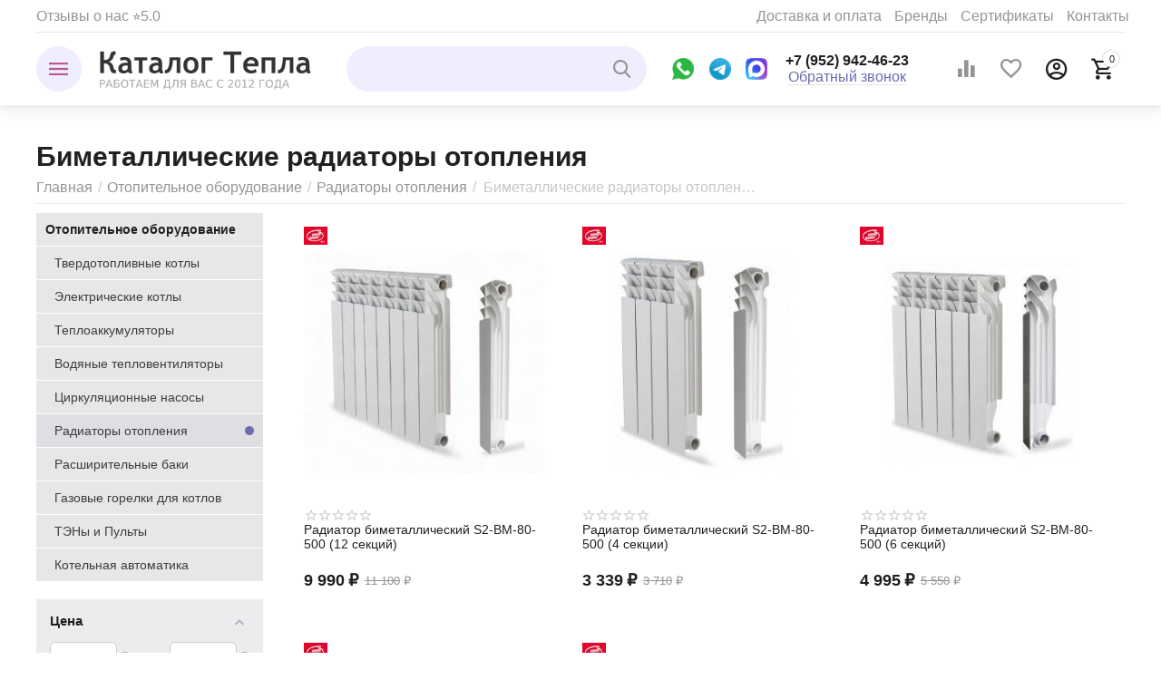

--- FILE ---
content_type: text/html; charset=utf-8
request_url: https://penza.katalogtepla.ru/otopitelnoe-oborudovanie/radiatory-otopleniya/bimetall/
body_size: 26753
content:

<!DOCTYPE html>
<html 

    lang="ru"
    dir="ltr"
    class=""
>
<head>
<title>Биметаллические радиаторы отопления купить в Пензе по отличной цене</title>
<meta name="cmsmagazine" content="895b73496fde88f9b6b78ec628663194" />

<meta name="yandex-verification" content="e5721e674500da16" />
<base href="https://penza.katalogtepla.ru/" />
<meta http-equiv="Content-Type" content="text/html; charset=utf-8" data-ca-mode="ultimate" />
<meta name="viewport" content="initial-scale=1.0, width=device-width" />
<meta name="description" content="Биметаллические радиаторы отопления купить в Пензе по отличной цене в интернет-магазине ≡ Каталог Тепла. Рассрочка, кредит, доставка по городу." />

<meta name="format-detection" content="telephone=no">


            <link rel="canonical" href="https://penza.katalogtepla.ru/otopitelnoe-oborudovanie/radiatory-otopleniya/bimetall/" />
            



<meta property="og:type" content="website" />
<meta property="og:locale" content="ru_RU" />
<meta property="og:title" content="Биметаллические радиаторы отопления купить в Пензе по отличной цене" />
<meta property="og:description" content="Биметаллические радиаторы отопления купить в Пензе по отличной цене в интернет-магазине ≡ Каталог Тепла. Рассрочка, кредит, доставка по городу." />
<meta property="og:url" content="https://penza.katalogtepla.ru/otopitelnoe-oborudovanie/radiatory-otopleniya/bimetall/" />
    <meta property="og:image" content="https://katalogtepla.ru/images/ab__webp/detailed/170/51e930b621a46cdb4092c687b187d5d5_jpg.webp" />

    <meta name="theme-color" content="#ffffff">

<link rel="icon" href="https://katalogtepla.ru/images/companies/1/pages/faviconV2.svg" type="image/svg+xml">

<meta name="yandex-verification" content="c02fa2b2da1686eb" />
<meta name="yandex-verification" content="b0196f00840b07e3" />

<meta name="google-site-verification" content="3qTdBwPgzu_cKELEUoxS81Oph9mLF6-L3rXXExa11_Y" />

<!-- Yandex.Metrika counter -->
<script type="text/javascript" >
    (function (d, w, c) {
        (w[c] = w[c] || []).push(function() {
            try {
                w.yaCounter16889980 = new Ya.Metrika({
                    id:16889980,
                    clickmap:true,
                    trackLinks:true,
                    accurateTrackBounce:true,
                    webvisor:true,
                    ecommerce:"dataLayer"
                });
            } catch(e) { }
        });

        var n = d.getElementsByTagName("script")[0],
            x = "https://mc.yandex.ru/metrika/watch.js",
            s = d.createElement("script"),
            f = function () { n.parentNode.insertBefore(s, n); };
        for (var i = 0; i < document.scripts.length; i++) {
            if (document.scripts[i].src === x) { return; }
        }
        s.type = "text/javascript";
        s.async = true;
        s.src = x;

        if (w.opera == "[object Opera]") {
            d.addEventListener("DOMContentLoaded", f, false);
        } else { f(); }
    })(document, window, "yandex_metrika_callbacks");
</script>
<noscript><div><img src="https://mc.yandex.ru/watch/16889980" style="position:absolute; left:-9999px;" alt="" /></div></noscript>
<!-- /Yandex.Metrika counter -->


    <link href="https://katalogtepla.ru/images/logos/167/favicon.ico" rel="shortcut icon" type="image/vnd.microsoft.icon" />


<link rel="preload" crossorigin="anonymous" as="font" href="https://irkutsk.katalogtepla.ru/design/themes/responsive/media/images/addons/cp_live_search/fonts/fontello.woff?1769569206" type="font/woff" />
<link type="text/css" rel="stylesheet" href="https://penza.katalogtepla.ru/var/cache/misc/assets/design/themes/abt__unitheme2/css/standalone.472550196e278feb8df1135c10d83693.css?1769576402" />

<!-- Inline script moved to the bottom of the page -->
<!-- Inline script moved to the bottom of the page -->

<!-- Inline script moved to the bottom of the page -->


<link rel="preload" href="https://katalogtepla.ru/images/ab__webp/logos/167/KatalogTepla_logotip_png.webp" as="image">
<link rel="preload" href="https://penza.katalogtepla.ru/images/thumbnails/300/300/detailed/179/6338622464.jpg.jpg" as="image">
<link rel="preload" href="https://penza.katalogtepla.ru/images/thumbnails/300/300/detailed/178/bb08eyu8330e2v6ajmhjvdirrtx9lmug_g07k-h1.jpg.jpg" as="image">
<link rel="preload" href="https://penza.katalogtepla.ru/images/thumbnails/300/300/detailed/178/0kww5m4e45hsvs3wljf8ak23zobyu3gn_3h4x-6y.jpg.jpg" as="image">
<link rel="preload" href="https://penza.katalogtepla.ru/images/thumbnails/300/300/detailed/178/1vqj72gepa1z6eggr3aaft0t62r7yf6g_4216-zo.jpg.jpg" as="image">
<link rel="preload" href="https://penza.katalogtepla.ru/images/thumbnails/300/300/detailed/178/1vqj72gepa1z6eggr3aaft0t62r7yf6g_cll9-ue_ghh3-zf.jpg.jpg" as="image">
</head>

<body>
    
        
        <div class="ty-tygh  " id="tygh_container">

        <div id="ajax_overlay" class="ty-ajax-overlay"></div>
<div id="ajax_loading_box" class="ty-ajax-loading-box"></div>

        <div class="cm-notification-container notification-container">
</div>

        <div class="ty-helper-container " id="tygh_main_container">
            
                 
                
<div class="tygh-top-panel clearfix">
    
            <div class="container-fluid  top-grid">
                                                
                <div class="container-fluid-row">
<div class="row-fluid ">        <div class="span7  " >
                    <div class="hidden-tablet ty-float-left">
                


    
        <ul id="text_links_27490" class="ty-text-links">
                            <li class="ty-text-links__item ty-level-0">
                    <a class="ty-text-links__a"
                                                                    >
                         
                    </a>
                                    </li>
                    </ul>

    
                    </div><div class="top-quick-links hidden-phone ty-float-left">
                


    
        <ul id="text_links_27475" class="ty-text-links">
                            <li class="ty-text-links__item ty-level-0">
                    <a class="ty-text-links__a"
                                                    href="/reviews/"
                                                                    >
                        Отзывы о нас ⭐5.0
                    </a>
                                    </li>
                    </ul>

    
                    </div>
            </div>

    
                                        
                
        <div class="span9 top-links-grid " >
                    <div class="hidden-phone top-quick-links hidden-phone ty-float-right">
                
    

        <div class="ty-text-links-wrapper">
        <span id="sw_text_links_34987" class="ty-text-links-btn cm-combination visible-phone">
            <span 
        class="ty-icon ty-icon-short-list"
                
            ></span>
            <span 
        class="ty-icon ty-icon-down-micro ty-text-links-btn__arrow"
                
            ></span>
        </span>
    
        <ul id="text_links_34987" class="ty-text-links cm-popup-box ty-text-links_show_inline">
                            <li class="ty-text-links__item ty-level-0 ty-quick-menu__delivery">
                    <a class="ty-text-links__a"
                                                    href="/delivery/"
                                                                    >
                        Доставка и оплата
                    </a>
                                    </li>
                            <li class="ty-text-links__item ty-level-0">
                    <a class="ty-text-links__a"
                                                    href="/brand/"
                                                                    >
                        Бренды
                    </a>
                                    </li>
                            <li class="ty-text-links__item ty-level-0">
                    <a class="ty-text-links__a"
                                                    href="/reviews/#certificates"
                                                                    >
                        Сертификаты
                    </a>
                                    </li>
                            <li class="ty-text-links__item ty-level-0">
                    <a class="ty-text-links__a"
                                                    href="/contacts/"
                                                                    >
                        Контакты
                    </a>
                                    </li>
                    </ul>

        </div>
    
                    </div>
            </div>
</div>
    </div>
    
        </div>
    

</div>

<div class="tygh-header clearfix">
    
            <div class="container-fluid  header-grid light-header">
                                                
                <div class="container-fluid-row">
<div class="row-fluid ">        <div class="span16 top-menu-grid " >
                    <div class="row-fluid ">        <div class="span4 top-logo " >
                    <div class="ty-dropdown-box  top-menu-grid-vetrtical">
        <div id="sw_dropdown_27592" class="ty-dropdown-box__title cm-combination ">
            
                            <a>Каталог товаров</a>
                        

        </div>
        <div id="dropdown_27592" class="cm-popup-box ty-dropdown-box__content hidden">
            

<a href="javascript:void(0);" rel="nofollow" class="ut2-btn-close hidden" onclick="$(this).parent().prev().removeClass('open');$(this).parent().addClass('hidden');"><i class="ut2-icon-baseline-close"></i></a><div class="ut2-menu__inbox"><ul class="ty-menu__items cm-responsive-menu"><li class="ty-menu__item cm-menu-item-responsive ty-menu__item-active first-lvl" data-subitems-count="10" data-settings-cols="3"><a class="ty-menu__item-toggle ty-menu__menu-btn visible-phone cm-responsive-menu-toggle"><i class="ut2-icon-outline-expand_more"></i></a><a href="javascript:void(0)" class="ty-menu__item-link a-first-lvl"><span class="menu-lvl-ctn "><img class="ty-pict  ut2-mwi-icon cm-image"   src="https://katalogtepla.ru/images/ab__webp/abt__ut2/menu-with-icon/176/kotel-kobalt-15_ngc0-3e_png.webp"  alt="" title="" width="100" height="100" />

<span><bdi>Отопительное оборудование</bdi></span><i class="icon-right-dir ut2-icon-outline-arrow_forward"></i></span></a><div class="ty-menu__submenu" id="topmenu_3187_27592_2129901664">    
        <div class="ty-menu__submenu-items cm-responsive-menu-submenu  with-icon-items clearfix" style="min-height:490px">
            <div style="min-height:490px">
                

    
    <div class="ty-menu__submenu-col"  style="width:33.333333333333%">
                    <div class="second-lvl" data-elem-index="0">
                
                                <div class="ty-menu__submenu-item-header ut2-mwi-icon-wrap">
                    <a href="/otopitelnoe-oborudovanie/tverdotoplivnye-kotly/" class="ty-menu__submenu-link"><div class="ut2-mwi-icon"><img class="ty-pict  ut2-mwi-icon cm-image"   src="https://katalogtepla.ru/images/ab__webp/abt__ut2/menu-with-icon/167/kotel-kobalt-15_ngc0-3e_png.webp"  alt="" title="" width="100" height="100" />

</div>                        <bdi>Твердотопливные котлы</bdi>
                    </a>
                                    </div>
                                    <a class="ty-menu__item-toggle visible-phone cm-responsive-menu-toggle">
                        <i class="ut2-icon-outline-expand_more"></i>
                    </a>
                    <div class="ty-menu__submenu" >
                                                    <div class="ty-menu__submenu-list cm-responsive-menu-submenu" >
                                                                
                                                                                                        <div class="ty-menu__submenu-item">
                                        <a href="/otopitelnoe-oborudovanie/tverdotoplivnye-kotly/dlitelnogo-goreniya/" class="ty-menu__submenu-link">
                                            <bdi>Длительного горения
                                                                                            </bdi>
                                        </a>
                                    </div>
                                                                                                        <div class="ty-menu__submenu-item">
                                        <a href="/otopitelnoe-oborudovanie/tverdotoplivnye-kotly/pellety/" class="ty-menu__submenu-link">
                                            <bdi>Пеллетные
                                                                                            </bdi>
                                        </a>
                                    </div>
                                                                                                        <div class="ty-menu__submenu-item">
                                        <a href="/otopitelnoe-oborudovanie/tverdotoplivnye-kotly/shahta/" class="ty-menu__submenu-link">
                                            <bdi>Шахтные
                                                                                            </bdi>
                                        </a>
                                    </div>
                                                                                                        <div class="ty-menu__submenu-item">
                                        <a href="/otopitelnoe-oborudovanie/tverdotoplivnye-kotly/poluavtomaticheskie/" class="ty-menu__submenu-link">
                                            <bdi>Полуавтомат
                                                                                            </bdi>
                                        </a>
                                    </div>
                                                                                                        <div class="ty-menu__submenu-item">
                                        <a href="/otopitelnoe-oborudovanie/tverdotoplivnye-kotly/avtomaticheskie-s-bunkerom/" class="ty-menu__submenu-link">
                                            <bdi>Автомат
                                                                                            </bdi>
                                        </a>
                                    </div>
                                                                                                        <div class="ty-menu__submenu-item">
                                        <a href="/otopitelnoe-oborudovanie/tverdotoplivnye-kotly/varochnaya-plita/" class="ty-menu__submenu-link">
                                            <bdi>С плитой
                                                                                            </bdi>
                                        </a>
                                    </div>
                                                                                                        <div class="ty-menu__submenu-item">
                                        <a href="/otopitelnoe-oborudovanie/tverdotoplivnye-kotly/ten/" class="ty-menu__submenu-link">
                                            <bdi>С блок ТЭН
                                                                                            </bdi>
                                        </a>
                                    </div>
                                                                                                        <div class="ty-menu__submenu-item">
                                        <a href="/otopitelnoe-oborudovanie/tverdotoplivnye-kotly/prom/" class="ty-menu__submenu-link">
                                            <bdi>Промышленные
                                                                                            </bdi>
                                        </a>
                                    </div>
                                                                

                            </div>
                                                    
                                                                    </div>
                            </div>
                    <div class="second-lvl" data-elem-index="1">
                
                                <div class="ty-menu__submenu-item-header ut2-mwi-icon-wrap">
                    <a href="/otopitelnoe-oborudovanie/elektricheskie-kotly/" class="ty-menu__submenu-link"><div class="ut2-mwi-icon"><img class="ty-pict  ut2-mwi-icon cm-image"   src="https://katalogtepla.ru/images/ab__webp/abt__ut2/menu-with-icon/167/222_1731552276605_png.webp"  alt="" title="" width="122" height="122" />

</div>                        <bdi>Электрические котлы</bdi>
                    </a>
                                    </div>
                                    <a class="ty-menu__item-toggle visible-phone cm-responsive-menu-toggle">
                        <i class="ut2-icon-outline-expand_more"></i>
                    </a>
                    <div class="ty-menu__submenu" >
                                                    <div class="ty-menu__submenu-list cm-responsive-menu-submenu" >
                                                                
                                                                                                        <div class="ty-menu__submenu-item">
                                        <a href="/otopitelnoe-oborudovanie/elektricheskie-kotly/ten/" class="ty-menu__submenu-link">
                                            <bdi>На ТЭНах
                                                                                            </bdi>
                                        </a>
                                    </div>
                                                                                                        <div class="ty-menu__submenu-item">
                                        <a href="/otopitelnoe-oborudovanie/elektricheskie-kotly/indukcionnye/" class="ty-menu__submenu-link">
                                            <bdi>Индукционные
                                                                                            </bdi>
                                        </a>
                                    </div>
                                                                                                        <div class="ty-menu__submenu-item">
                                        <a href="/otopitelnoe-oborudovanie/elektricheskie-kotly/elektrodnye-ionnye/" class="ty-menu__submenu-link">
                                            <bdi>Электродные
                                                                                            </bdi>
                                        </a>
                                    </div>
                                                                                                        <div class="ty-menu__submenu-item">
                                        <a href="/otopitelnoe-oborudovanie/elektricheskie-kotly/cirkulyacionnyy-nasos/" class="ty-menu__submenu-link">
                                            <bdi>С насосом
                                                                                            </bdi>
                                        </a>
                                    </div>
                                                                                                        <div class="ty-menu__submenu-item">
                                        <a href="/otopitelnoe-oborudovanie/elektricheskie-kotly/wi-fi/" class="ty-menu__submenu-link">
                                            <bdi>Wi-Fi
                                                                                            </bdi>
                                        </a>
                                    </div>
                                                                                                        <div class="ty-menu__submenu-item">
                                        <a href="/otopitelnoe-oborudovanie/elektricheskie-kotly/gsm/" class="ty-menu__submenu-link">
                                            <bdi>GSM
                                                                                            </bdi>
                                        </a>
                                    </div>
                                                                

                            </div>
                                                    
                                                                    </div>
                            </div>
                    <div class="second-lvl" data-elem-index="2">
                
                                <div class="ty-menu__submenu-item-header ut2-mwi-icon-wrap ty-menu__submenu-item-header-active">
                    <a href="/otopitelnoe-oborudovanie/radiatory-otopleniya/" class="ty-menu__submenu-link"><div class="ut2-mwi-icon"><img class="ty-pict  ut2-mwi-icon cm-image"   src="https://katalogtepla.ru/images/ab__webp/abt__ut2/menu-with-icon/167/51e930b621a46cdb4092c687b187d5d5_eh9w-3x_jpg.webp"  alt="" title="" width="100" height="100" />

</div>                        <bdi>Радиаторы отопления</bdi>
                    </a>
                                    </div>
                                    <a class="ty-menu__item-toggle visible-phone cm-responsive-menu-toggle">
                        <i class="ut2-icon-outline-expand_more"></i>
                    </a>
                    <div class="ty-menu__submenu" >
                                                    <div class="ty-menu__submenu-list cm-responsive-menu-submenu" >
                                                                
                                                                                                        <div class="ty-menu__submenu-item">
                                        <a href="/otopitelnoe-oborudovanie/radiatory-otopleniya/alyuminievye/" class="ty-menu__submenu-link">
                                            <bdi>Алюминиевые
                                                                                            </bdi>
                                        </a>
                                    </div>
                                                                                                        <div class="ty-menu__submenu-item ty-menu__submenu-item-active">
                                        <a href="/otopitelnoe-oborudovanie/radiatory-otopleniya/bimetall/" class="ty-menu__submenu-link">
                                            <bdi>Биметаллические
                                                                                            </bdi>
                                        </a>
                                    </div>
                                                                

                            </div>
                                                    
                                                                    </div>
                            </div>
                    <div class="second-lvl" data-elem-index="3">
                
                                <div class="ty-menu__submenu-item-header ut2-mwi-icon-wrap">
                    <a href="/obogrevateli-i-ventilyaciya/teploventilyatory/" class="ty-menu__submenu-link no-items"><div class="ut2-mwi-icon"><img class="ty-pict  ut2-mwi-icon cm-image"   src="https://katalogtepla.ru/images/ab__webp/abt__ut2/menu-with-icon/167/233017_nnjj-25_hlji-4v_7jya-s9_30xc-vf_0pk7-vr_wii7-cw_jk0e-ll_clh2-m9_jpg.webp"  alt="" title="" width="151" height="151" />

</div>                        <bdi>Водяные тепловентиляторы</bdi>
                    </a>
                                    </div>
                            </div>
            </div>
    
    <div class="ty-menu__submenu-col"  style="width:33.333333333333%">
                    <div class="second-lvl" data-elem-index="4">
                
                                <div class="ty-menu__submenu-item-header ut2-mwi-icon-wrap">
                    <a href="/otopitelnoe-oborudovanie/teploakkumulyatory/" class="ty-menu__submenu-link no-items"><div class="ut2-mwi-icon"><img class="ty-pict  ut2-mwi-icon cm-image"   src="https://katalogtepla.ru/images/ab__webp/abt__ut2/menu-with-icon/167/535200303_w800_h640_catalog_fb_78_tepl1_jpg.webp"  alt="" title="" width="100" height="100" />

</div>                        <bdi>Теплоаккумуляторы</bdi>
                    </a>
                                    </div>
                            </div>
                    <div class="second-lvl" data-elem-index="5">
                
                                <div class="ty-menu__submenu-item-header ut2-mwi-icon-wrap">
                    <a href="/otopitelnoe-oborudovanie/trubchatye-elektro-nagrevateli-ten/" class="ty-menu__submenu-link no-items"><div class="ut2-mwi-icon"><img class="ty-pict  ut2-mwi-icon cm-image"   src="https://katalogtepla.ru/images/ab__webp/abt__ut2/menu-with-icon/167/pu_i1_ifrh-7v_1tep-2y_omac-es_be1v-9n_twzm-yn_qd3u-9w_png.webp"  alt="" title="" width="100" height="100" />

</div>                        <bdi>ТЭНы и Пульты</bdi>
                    </a>
                                    </div>
                            </div>
                    <div class="second-lvl" data-elem-index="6">
                
                                <div class="ty-menu__submenu-item-header ut2-mwi-icon-wrap">
                    <a href="/otopitelnoe-oborudovanie/cirkulyacionnye-nasosy/" class="ty-menu__submenu-link no-items"><div class="ut2-mwi-icon"><img class="ty-pict  ut2-mwi-icon cm-image"   src="https://katalogtepla.ru/images/ab__webp/abt__ut2/menu-with-icon/167/Aquatic_TL2540_RED_jpg.webp"  alt="" title="" width="185" height="185" />

</div>                        <bdi>Циркуляционные насосы</bdi>
                    </a>
                                    </div>
                            </div>
            </div>
    
    <div class="ty-menu__submenu-col"  style="width:33.333333333333%">
                    <div class="second-lvl" data-elem-index="7">
                
                                <div class="ty-menu__submenu-item-header ut2-mwi-icon-wrap">
                    <a href="/otopitelnoe-oborudovanie/rasshiritelnye-baki/" class="ty-menu__submenu-link no-items"><div class="ut2-mwi-icon"><img class="ty-pict  ut2-mwi-icon cm-image"   src="https://katalogtepla.ru/images/ab__webp/abt__ut2/menu-with-icon/167/144875.750x0_png.webp"  alt="" title="" width="100" height="100" />

</div>                        <bdi>Расширительные баки</bdi>
                    </a>
                                    </div>
                            </div>
                    <div class="second-lvl" data-elem-index="8">
                
                                <div class="ty-menu__submenu-item-header ut2-mwi-icon-wrap">
                    <a href="/otopitelnoe-oborudovanie/kotelnaya-avtomatika/" class="ty-menu__submenu-link no-items"><div class="ut2-mwi-icon"><img class="ty-pict  ut2-mwi-icon cm-image"   src="https://katalogtepla.ru/images/ab__webp/abt__ut2/menu-with-icon/167/VT.460.0_0_jpg.webp"  alt="" title="" width="168" height="168" />

</div>                        <bdi>Котельная автоматика</bdi>
                    </a>
                                    </div>
                            </div>
                    <div class="second-lvl" data-elem-index="9">
                
                                <div class="ty-menu__submenu-item-header ut2-mwi-icon-wrap">
                    <a href="/otopitelnoe-oborudovanie/gorelki-dlya-kotlov/" class="ty-menu__submenu-link no-items"><div class="ut2-mwi-icon"><img class="ty-pict  ut2-mwi-icon cm-image"   src="https://katalogtepla.ru/images/ab__webp/abt__ut2/menu-with-icon/167/gazovaya-gorelka-ug_12_24_36__k1yl-os_jpg.webp"  alt="" title="" width="100" height="100" />

</div>                        <bdi>Горелки для котлов</bdi>
                    </a>
                                    </div>
                            </div>
            </div>


<!-- Inline script moved to the bottom of the page -->
            </div>
        </div>
    

</div></li><li class="ty-menu__item cm-menu-item-responsive first-lvl" data-subitems-count="2" data-settings-cols="3"><a class="ty-menu__item-toggle ty-menu__menu-btn visible-phone cm-responsive-menu-toggle"><i class="ut2-icon-outline-expand_more"></i></a><a href="javascript:void(0)" class="ty-menu__item-link a-first-lvl"><span class="menu-lvl-ctn "><img class="ty-pict  ut2-mwi-icon cm-image"   src="https://katalogtepla.ru/images/abt__ut2/menu-with-icon/180/10_q84l-y8.jpg.jpg.jpg"  alt="" title="" width="100" height="100" />

<span><bdi>Отопительные печи</bdi></span><i class="icon-right-dir ut2-icon-outline-arrow_forward"></i></span></a><div class="ty-menu__submenu" id="topmenu_3187_27592_3600689672">    
        <div class="ty-menu__submenu-items cm-responsive-menu-submenu  with-icon-items clearfix" style="min-height:490px">
            <div style="min-height:490px">
                

    
    <div class="ty-menu__submenu-col"  style="width:33.333333333333%">
                    <div class="second-lvl" data-elem-index="0">
                
                                <div class="ty-menu__submenu-item-header ut2-mwi-icon-wrap">
                    <a href="/pechi-kaminy-dymohody/otopitelnye-pechi-kamini/" class="ty-menu__submenu-link"><div class="ut2-mwi-icon"><img class="ty-pict  ut2-mwi-icon cm-image"   src="https://katalogtepla.ru/images/ab__webp/abt__ut2/menu-with-icon/167/10_q84l-y8.jpg.jpg_jpg.webp"  alt="" title="" width="100" height="100" />

</div>                        <bdi>Отопительные печи</bdi>
                    </a>
                                    </div>
                                    <a class="ty-menu__item-toggle visible-phone cm-responsive-menu-toggle">
                        <i class="ut2-icon-outline-expand_more"></i>
                    </a>
                    <div class="ty-menu__submenu" >
                                                    <div class="ty-menu__submenu-list cm-responsive-menu-submenu" >
                                                                
                                                                                                        <div class="ty-menu__submenu-item">
                                        <a href="/pechi-kaminy-dymohody/otopitelnye-pechi-kamini/chugun/" class="ty-menu__submenu-link">
                                            <bdi>Чугунные
                                                                                            </bdi>
                                        </a>
                                    </div>
                                                                                                        <div class="ty-menu__submenu-item">
                                        <a href="/pechi-kaminy-dymohody/otopitelnye-pechi-kamini/dverca-so-steklom-kamin/" class="ty-menu__submenu-link">
                                            <bdi>Камины со стеклом
                                                                                            </bdi>
                                        </a>
                                    </div>
                                                                                                        <div class="ty-menu__submenu-item">
                                        <a href="/pechi-kaminy-dymohody/otopitelnye-pechi-kamini/s-plitoy/" class="ty-menu__submenu-link">
                                            <bdi>С варочной плитой
                                                                                            </bdi>
                                        </a>
                                    </div>
                                                                                                        <div class="ty-menu__submenu-item">
                                        <a href="/pechi-kaminy-dymohody/otopitelnye-pechi-kamini/buleryan/" class="ty-menu__submenu-link">
                                            <bdi>Булерьян
                                                                                            </bdi>
                                        </a>
                                    </div>
                                                                                                        <div class="ty-menu__submenu-item">
                                        <a href="/pechi-kaminy-dymohody/otopitelnye-pechi-kamini/ugol/" class="ty-menu__submenu-link">
                                            <bdi>На угле
                                                                                            </bdi>
                                        </a>
                                    </div>
                                                                

                            </div>
                                                    
                                                                    </div>
                            </div>
            </div>
    
    <div class="ty-menu__submenu-col"  style="width:33.333333333333%">
                    <div class="second-lvl" data-elem-index="1">
                
                                <div class="ty-menu__submenu-item-header ut2-mwi-icon-wrap">
                    <a href="/pechi-kaminy-dymohody/ognezaschita/" class="ty-menu__submenu-link no-items"><div class="ut2-mwi-icon"><img class="ty-pict  ut2-mwi-icon cm-image"   src="https://katalogtepla.ru/images/ab__webp/abt__ut2/menu-with-icon/167/flamma1_jpg.webp"  alt="" title="" width="100" height="100" />

</div>                        <bdi>Огнезащита</bdi>
                    </a>
                                    </div>
                            </div>
            </div>



            </div>
        </div>
    

</div></li><li class="ty-menu__item cm-menu-item-responsive first-lvl" data-subitems-count="3" data-settings-cols="3"><a class="ty-menu__item-toggle ty-menu__menu-btn visible-phone cm-responsive-menu-toggle"><i class="ut2-icon-outline-expand_more"></i></a><a href="javascript:void(0)" class="ty-menu__item-link a-first-lvl"><span class="menu-lvl-ctn "><img class="ty-pict  ut2-mwi-icon cm-image"   src="https://katalogtepla.ru/images/abt__ut2/menu-with-icon/180/3ce18786134e3334dd50085851f56b6f.jpg"  alt="" title="" width="100" height="100" />

<span><bdi>Печи для бани</bdi></span><i class="icon-right-dir ut2-icon-outline-arrow_forward"></i></span></a><div class="ty-menu__submenu" id="topmenu_3187_27592_3827486988">    
        <div class="ty-menu__submenu-items cm-responsive-menu-submenu  with-icon-items clearfix" style="min-height:490px">
            <div style="min-height:490px">
                

    
    <div class="ty-menu__submenu-col"  style="width:33.333333333333%">
                    <div class="second-lvl" data-elem-index="0">
                
                                <div class="ty-menu__submenu-item-header ut2-mwi-icon-wrap">
                    <a href="/pechi-kaminy-dymohody/bannye-pechi/" class="ty-menu__submenu-link"><div class="ut2-mwi-icon"><img class="ty-pict  ut2-mwi-icon cm-image"   src="https://katalogtepla.ru/images/ab__webp/abt__ut2/menu-with-icon/167/3ce18786134e3334dd50085851f56b6f_jpg.webp"  alt="" title="" width="100" height="100" />

</div>                        <bdi>Печи для бани</bdi>
                    </a>
                                    </div>
                                    <a class="ty-menu__item-toggle visible-phone cm-responsive-menu-toggle">
                        <i class="ut2-icon-outline-expand_more"></i>
                    </a>
                    <div class="ty-menu__submenu" >
                                                    <div class="ty-menu__submenu-list cm-responsive-menu-submenu" >
                                                                
                                                                                                        <div class="ty-menu__submenu-item">
                                        <a href="/pechi-kaminy-dymohody/bannye-pechi/chugun/" class="ty-menu__submenu-link">
                                            <bdi>Чугунные
                                                                                            </bdi>
                                        </a>
                                    </div>
                                                                                                        <div class="ty-menu__submenu-item">
                                        <a href="/pechi-kaminy-dymohody/bannye-pechi/kamin-dverca-so-steklom/" class="ty-menu__submenu-link">
                                            <bdi>Камины со стеклом
                                                                                            </bdi>
                                        </a>
                                    </div>
                                                                                                        <div class="ty-menu__submenu-item">
                                        <a href="/pechi-kaminy-dymohody/bannye-pechi/bak-dlya-vody/" class="ty-menu__submenu-link">
                                            <bdi>С баком для воды
                                                                                            </bdi>
                                        </a>
                                    </div>
                                                                                                        <div class="ty-menu__submenu-item">
                                        <a href="/pechi-kaminy-dymohody/bannye-pechi/zakrytaya-kamenka/" class="ty-menu__submenu-link">
                                            <bdi>Закрытая каменка
                                                                                            </bdi>
                                        </a>
                                    </div>
                                                                                                        <div class="ty-menu__submenu-item">
                                        <a href="/pechi-kaminy-dymohody/bannye-pechi/setka-dlya-kamney/" class="ty-menu__submenu-link">
                                            <bdi>Сетка для камней
                                                                                            </bdi>
                                        </a>
                                    </div>
                                                                                                        <div class="ty-menu__submenu-item">
                                        <a href="/pechi-kaminy-dymohody/bannye-pechi/oblicovka/" class="ty-menu__submenu-link">
                                            <bdi>Облицовка из камня
                                                                                            </bdi>
                                        </a>
                                    </div>
                                                                

                            </div>
                                                    
                                                                    </div>
                            </div>
            </div>
    
    <div class="ty-menu__submenu-col"  style="width:33.333333333333%">
                    <div class="second-lvl" data-elem-index="1">
                
                                <div class="ty-menu__submenu-item-header ut2-mwi-icon-wrap">
                    <a href="/pechi-kaminy-dymohody/elektrokamenki/" class="ty-menu__submenu-link"><div class="ut2-mwi-icon"><img class="ty-pict  ut2-mwi-icon cm-image"   src="https://katalogtepla.ru/images/ab__webp/abt__ut2/menu-with-icon/167/komfort2_jpg.webp"  alt="" title="" width="100" height="100" />

</div>                        <bdi>Электрокаменки</bdi>
                    </a>
                                    </div>
                                    <a class="ty-menu__item-toggle visible-phone cm-responsive-menu-toggle">
                        <i class="ut2-icon-outline-expand_more"></i>
                    </a>
                    <div class="ty-menu__submenu" >
                                                    <div class="ty-menu__submenu-list cm-responsive-menu-submenu" >
                                                                
                                                                                                        <div class="ty-menu__submenu-item">
                                        <a href="/pechi-kaminy-dymohody/elektrokamenki/?features_hash=34-302" class="ty-menu__submenu-link">
                                            <bdi>Настенные
                                                                                            </bdi>
                                        </a>
                                    </div>
                                                                                                        <div class="ty-menu__submenu-item">
                                        <a href="/pechi-kaminy-dymohody/elektrokamenki/?features_hash=34-330" class="ty-menu__submenu-link">
                                            <bdi>Напольные
                                                                                            </bdi>
                                        </a>
                                    </div>
                                                                                                        <div class="ty-menu__submenu-item">
                                        <a href="/pechi-kaminy-dymohody/elektrokamenki/?features_hash=24-5985" class="ty-menu__submenu-link">
                                            <bdi>С парообразователем
                                                                                            </bdi>
                                        </a>
                                    </div>
                                                                                                        <div class="ty-menu__submenu-item">
                                        <a href="/pechi-kaminy-dymohody/elektrokamenki/setka/" class="ty-menu__submenu-link">
                                            <bdi>Сетка-каменка
                                                                                            </bdi>
                                        </a>
                                    </div>
                                                                

                            </div>
                                                    
                                                                    </div>
                            </div>
            </div>
    
    <div class="ty-menu__submenu-col"  style="width:33.333333333333%">
                    <div class="second-lvl" data-elem-index="2">
                
                                <div class="ty-menu__submenu-item-header ut2-mwi-icon-wrap">
                    <a href="/pechi-kaminy-dymohody/baki-dlya-bani/" class="ty-menu__submenu-link no-items"><div class="ut2-mwi-icon"><img class="ty-pict  ut2-mwi-icon cm-image"   src="https://katalogtepla.ru/images/ab__webp/abt__ut2/menu-with-icon/179/bak-pechnoi.jpg.jpg_jpg.webp"  alt="" title="" width="85" height="76" />

</div>                        <bdi>Баки для бани</bdi>
                    </a>
                                    </div>
                            </div>
            </div>



            </div>
        </div>
    

</div></li><li class="ty-menu__item cm-menu-item-responsive first-lvl" data-subitems-count="8" data-settings-cols="3"><a class="ty-menu__item-toggle ty-menu__menu-btn visible-phone cm-responsive-menu-toggle"><i class="ut2-icon-outline-expand_more"></i></a><a href="/pechi-kaminy-dymohody/dymohody/" class="ty-menu__item-link a-first-lvl"><span class="menu-lvl-ctn "><img class="ty-pict  ut2-mwi-icon cm-image"   src="https://katalogtepla.ru/images/ab__webp/abt__ut2/menu-with-icon/167/c677b40b9c46fd2498fbce7b3bc37635_jpg.webp"  alt="" title="" width="100" height="100" />

<span><bdi>Дымоходы</bdi></span><i class="icon-right-dir ut2-icon-outline-arrow_forward"></i></span></a><div class="ty-menu__submenu" id="topmenu_3187_27592_4241291387">    
        <div class="ty-menu__submenu-items ty-menu__submenu-items-simple cm-responsive-menu-submenu" data-cols-count="3" style="min-height:490px">
                    <div class="ty-menu__submenu-item" style="width:33.333333333333%">
        <a class="ty-menu__submenu-link" href="/pechi-kaminy-dymohody/dymohody/sendvich/">            <bdi>Сэндвич дымоход</bdi>
        </a>
    </div>
        <div class="ty-menu__submenu-item" style="width:33.333333333333%">
        <a class="ty-menu__submenu-link" href="/pechi-kaminy-dymohody/dymohody/115-mm/">            <bdi>Ø 115 мм</bdi>
        </a>
    </div>
        <div class="ty-menu__submenu-item" style="width:33.333333333333%">
        <a class="ty-menu__submenu-link" href="/pechi-kaminy-dymohody/dymohody/?features_hash=76-65173">            <bdi>Ø 150 мм</bdi>
        </a>
    </div>
        <div class="ty-menu__submenu-item" style="width:33.333333333333%">
        <a class="ty-menu__submenu-link" href="/pechi-kaminy-dymohody/dymohody/?features_hash=76-65174">            <bdi>Ø 200 мм</bdi>
        </a>
    </div>
        <div class="ty-menu__submenu-item" style="width:33.333333333333%">
        <a class="ty-menu__submenu-link" href="/pechi-kaminy-dymohody/dymohody/truba-pryamaya/">            <bdi>Трубы прямые</bdi>
        </a>
    </div>
        <div class="ty-menu__submenu-item" style="width:33.333333333333%">
        <a class="ty-menu__submenu-link" href="/pechi-kaminy-dymohody/dymohody/zont-deflektor/">            <bdi>Зонты, дефлекторы</bdi>
        </a>
    </div>
        <div class="ty-menu__submenu-item" style="width:33.333333333333%">
        <a class="ty-menu__submenu-link" href="/pechi-kaminy-dymohody/dymohody/otvod-ugol-troynik/">            <bdi>Отводы, углы, тройники</bdi>
        </a>
    </div>
        <div class="ty-menu__submenu-item" style="width:33.333333333333%">
        <a class="ty-menu__submenu-link" href="/pechi-kaminy-dymohody/dymohody/shiber/">            <bdi>Шиберы</bdi>
        </a>
    </div>


        </div>
    

</div></li><li class="ty-menu__item cm-menu-item-responsive first-lvl" data-subitems-count="3" data-settings-cols="3"><a class="ty-menu__item-toggle ty-menu__menu-btn visible-phone cm-responsive-menu-toggle"><i class="ut2-icon-outline-expand_more"></i></a><a href="javascript:void(0)" class="ty-menu__item-link a-first-lvl"><span class="menu-lvl-ctn "><img class="ty-pict  ut2-mwi-icon cm-image"   src="https://katalogtepla.ru/images/ab__webp/abt__ut2/menu-with-icon/176/84c94e4ed0d0c9cbb2d73128d66267b1.jpg.jpg_jpg.webp"  alt="" title="" width="100" height="100" />

<span><bdi>Мангалы и очаги</bdi></span><i class="icon-right-dir ut2-icon-outline-arrow_forward"></i></span></a><div class="ty-menu__submenu" id="topmenu_3187_27592_2119494986">    
        <div class="ty-menu__submenu-items cm-responsive-menu-submenu  with-icon-items clearfix" style="min-height:490px">
            <div style="min-height:490px">
                

    
    <div class="ty-menu__submenu-col"  style="width:33.333333333333%">
                    <div class="second-lvl" data-elem-index="0">
                
                                <div class="ty-menu__submenu-item-header ut2-mwi-icon-wrap">
                    <a href="/tovary-dlya-piknika/mangaly-pechi/" class="ty-menu__submenu-link"><div class="ut2-mwi-icon"><img class="ty-pict  ut2-mwi-icon cm-image"   src="https://katalogtepla.ru/images/ab__webp/abt__ut2/menu-with-icon/167/t6__1__jpg.webp"  alt="" title="" width="134" height="134" />

</div>                        <bdi>Мангалы, грили, печи</bdi>
                    </a>
                                    </div>
                                    <a class="ty-menu__item-toggle visible-phone cm-responsive-menu-toggle">
                        <i class="ut2-icon-outline-expand_more"></i>
                    </a>
                    <div class="ty-menu__submenu" >
                                                    <div class="ty-menu__submenu-list cm-responsive-menu-submenu" >
                                                                
                                                                                                        <div class="ty-menu__submenu-item">
                                        <a href="/tovary-dlya-piknika/mangaly-pechi/mangal-s-kryshey/" class="ty-menu__submenu-link">
                                            <bdi>С крышей
                                                                                            </bdi>
                                        </a>
                                    </div>
                                                                                                        <div class="ty-menu__submenu-item">
                                        <a href="/tovary-dlya-piknika/mangaly-pechi/?features_hash=25-265" class="ty-menu__submenu-link">
                                            <bdi>С крышкой
                                                                                            </bdi>
                                        </a>
                                    </div>
                                                                                                        <div class="ty-menu__submenu-item">
                                        <a href="/tovary-dlya-piknika/mangaly-pechi/?features_hash=25-266" class="ty-menu__submenu-link">
                                            <bdi>С дымоходом
                                                                                            </bdi>
                                        </a>
                                    </div>
                                                                                                        <div class="ty-menu__submenu-item">
                                        <a href="/tovary-dlya-piknika/mangaly-pechi/?features_hash=25-264" class="ty-menu__submenu-link">
                                            <bdi>С решеткой гриль
                                                                                            </bdi>
                                        </a>
                                    </div>
                                                                                                        <div class="ty-menu__submenu-item">
                                        <a href="/tovary-dlya-piknika/mangaly-pechi/pech-pod-kazan/" class="ty-menu__submenu-link">
                                            <bdi>С печью под казан
                                                                                            </bdi>
                                        </a>
                                    </div>
                                                                

                            </div>
                                                    
                                                                    </div>
                            </div>
            </div>
    
    <div class="ty-menu__submenu-col"  style="width:33.333333333333%">
                    <div class="second-lvl" data-elem-index="1">
                
                                <div class="ty-menu__submenu-item-header ut2-mwi-icon-wrap">
                    <a href="/tovary-dlya-piknika/ochagi-sadovye/" class="ty-menu__submenu-link no-items"><div class="ut2-mwi-icon"><img class="ty-pict  ut2-mwi-icon cm-image"   src="https://katalogtepla.ru/images/ab__webp/abt__ut2/menu-with-icon/167/Костровая_чаша_jpg.webp"  alt="" title="" width="250" height="250" />

</div>                        <bdi>Очаги, костровища</bdi>
                    </a>
                                    </div>
                            </div>
            </div>
    
    <div class="ty-menu__submenu-col"  style="width:33.333333333333%">
                    <div class="second-lvl" data-elem-index="2">
                
                                <div class="ty-menu__submenu-item-header ut2-mwi-icon-wrap">
                    <a href="/tovary-dlya-piknika/pechi-dlya-szhiganiya-musora/" class="ty-menu__submenu-link no-items"><div class="ut2-mwi-icon"><img class="ty-pict  ut2-mwi-icon cm-image"   src="https://katalogtepla.ru/images/ab__webp/abt__ut2/menu-with-icon/178/Печь_Золка_jpg.webp"  alt="" title="" width="250" height="250" />

</div>                        <bdi>Печи для сжигания мусора</bdi>
                    </a>
                                    </div>
                            </div>
            </div>



            </div>
        </div>
    

</div></li><li class="ty-menu__item ty-menu__item-nodrop first-lvl last" data-subitems-count="0" data-settings-cols="3"><a href="/brand/" class="ty-menu__item-link a-first-lvl"><span class="menu-lvl-ctn "><img class="ty-pict  ut2-mwi-icon cm-image"   src="https://katalogtepla.ru/images/ab__webp/abt__ut2/menu-with-icon/177/ser01__1__png.webp"  alt="" title="" width="64" height="64" />

<span><bdi>Бренды</bdi></span></span></a></li>
</ul></div>

        </div>
    </div><div class="top-logo ">
                <div class="ty-logo-container">
    
            <a href="https://penza.katalogtepla.ru/" title="≡ Каталог Тепла">
        
        
                            
        
        <img class="ty-pict  ty-logo-container__image cm-image" id="det_img_2105441026"  src="https://katalogtepla.ru/images/ab__webp/logos/167/KatalogTepla_logotip_png.webp"  width="700" height="150" alt="≡ Каталог Тепла" title="≡ Каталог Тепла" width="700" height="150" />


    
            </a>
    </div>

                    </div>
            </div>


                                        
            
        <div class="span9 top-search " >
                    <a href="javascript:void(0);" rel="nofollow" onclick="$(this).parent().next().toggleClass('hidden');$(this).next().toggleClass('view');$(this).toggleClass('hidden');" class="ut2-btn-search"><i class="ut2-icon-search"></i></a>

<div class="ty-search-block">
    <form action="https://penza.katalogtepla.ru/" name="search_form" method="get">
        <input type="hidden" name="match" value="all" />
        <input type="hidden" name="subcats" value="Y" />
        <input type="hidden" name="pcode_from_q" value="Y" />
        <input type="hidden" name="pshort" value="Y" />
        <input type="hidden" name="pfull" value="Y" />
        <input type="hidden" name="pname" value="Y" />
        <input type="hidden" name="pkeywords" value="Y" />
        <input type="hidden" name="search_performed" value="Y" />

        
<div id="live_reload_box">
    <!--live_reload_box--></div>


    <div id="cp_ls_ajax_loader" class="live-search-loader-wrap" style="display: none;">
        <img src="https://penza.katalogtepla.ru/design/themes/responsive/media/images/addons/cp_live_search/loaders/loader_1.png">
    </div>


        <input type="text" name="q" value="" id="search_input" title="" class="ty-search-block__input cm-hint" /><button title="Найти" class="ty-search-magnifier" type="submit"><i class="ut2-icon-search"></i></button>
<input type="hidden" name="dispatch" value="products.search" />
        
    <input type="hidden" name="security_hash" class="cm-no-hide-input" value="0a1a004cdf50c382a1c5814b14a3e44b" /></form>
</div><div class="top-phones-grid hidden-phone hidden-tablet ">
                <div class="ty-wysiwyg-content"  data-ca-live-editor-object-id="0" data-ca-live-editor-object-type=""><p>       <a href="https://wa.me/79529424623" target="_blank" rel="noopener"><img title="WhatsApp" src="https://katalogtepla.ru/images/companies/1/WhatsApp.png?1661412819450" alt="WhatsApp" width="24" height="24" /></a>    <a href="https://t.me/katalogtepla" target="_blank" rel="noopener"><img title="Telegram" src="https://katalogtepla.ru/images/companies/1/telegram.png?1661412607255" alt="Telegram" width="24" height="24" /></a>    <a href="https://max.ru/u/f9LHodD0cOKgC6ErSCDJ8KWSE35YyP1XJWEW9RnQI9zVII48UJwJrSu1Y9c" target="_blank" rel="noopener"><img src="https://katalogtepla.ru/images/companies/1/max-messenger.png" width="24" height="24" /></a></p></div>
                    </div><div class="top-phones-grid ">
                <div class="ty-wysiwyg-content"  data-ca-live-editor-object-id="0" data-ca-live-editor-object-type=""><div class="ut2-pn">
	<div class="ut2-pn__items">
		<a href="tel:+7 (952) 942-46-23">+7 (952) 942-46-23</a>

	</div>
	<center><div class="ut2-pn__link">
		    




    
    

    <a id="opener_call_request_27604"
        class="cm-dialog-opener cm-dialog-auto-size "
         href="#"        data-ca-target-id="content_call_request_27604"
                data-ca-dialog-title="Обратный звонок"        
        rel="nofollow"
    >
                <span >Обратный звонок</span>
            </a>


<div class="hidden" id="content_call_request_27604" title="Обратный звонок">
        <div id="call_request_27604">

<form name="call_requests_form_main" id="form_call_request_27604" action="https://penza.katalogtepla.ru/" method="post" class="cm-ajax cm-ajax-full-render cm-processing-personal-data" data-ca-processing-personal-data-without-click="true" >

<input type="hidden" name="result_ids" value="call_request_27604" />
<input type="hidden" name="return_url" value="index.php?dispatch=categories.view&amp;category_id=271&amp;features_hash=23-463" />
<input type="hidden" name="company_id" value="" />


<div class="ty-control-group">
    <label class="ty-control-group__title" for="call_data_call_request_27604_name">Ваше имя</label>
    <input id="call_data_call_request_27604_name" size="50" class="ty-input-text-full" type="text" name="call_data[name]" value="" />
</div>

<div class="ty-control-group">
    <label for="call_data_call_request_27604_phone" class="ty-control-group__title cm-mask-phone-label cm-required">Телефон</label>
    <input id="call_data_call_request_27604_phone" class="ty-input-text-full cm-mask-phone ty-inputmask-bdi" size="50" type="text" name="call_data[phone]" value="" data-enable-custom-mask="true" />
</div>


    <div class="ty-control-group">
        <label for="call_data_call_request_27604_convenient_time_from" class="ty-control-group__title">Удобное время</label>
        <bdi>
            <input id="call_data_call_request_27604_convenient_time_from" class="ty-input-text cm-cr-mask-time" size="6" type="text" name="call_data[time_from]" value="" placeholder="09:00" /> -
            <input id="call_data_call_request_27604_convenient_time_to" class="ty-input-text cm-cr-mask-time" size="6" type="text" name="call_data[time_to]" value="" placeholder="20:00" />
        </bdi>
    </div>






<div class="cm-block-add-subscribe">
</div>

<div class="buttons-container">
        
 
    <button  class="ty-btn__primary ty-btn__big cm-form-dialog-closer ty-btn ty-btn" type="submit" name="dispatch[call_requests.request]" ><span><span>Отправить данные</span></span></button>


</div>

<input type="hidden" name="security_hash" class="cm-no-hide-input" value="0a1a004cdf50c382a1c5814b14a3e44b" /></form>

<!--call_request_27604--></div>


</div>
	</div></center>
</div></div>
                    </div>
            </div>


                                        
            
        <div class="span3 top-buttons " >
                    <div class="hidden-phone ">
                
        <div class="ut2-compared-products" id="abt__ut2_compared_products">
        <a class="cm-tooltip ty-compare__a " href="https://penza.katalogtepla.ru/compare/" rel="nofollow" title="Просмотреть Список сравнения"><i class="ut2-icon-baseline-equalizer"></i></a>
        <!--abt__ut2_compared_products--></div>

        <div class="ut2-wishlist-count" id="abt__ut2_wishlist_count">
        <a class="cm-tooltip ty-wishlist__a " href="https://penza.katalogtepla.ru/wishlist/" rel="nofollow" title="Отложенные товары"><i class="ut2-icon-baseline-favorite-border"></i></a>
        <!--abt__ut2_wishlist_count--></div>

                    </div><div class="ut2-top-my-account ">
                
<div class="ty-dropdown-box" id="account_info_27596">
    <div id="sw_dropdown_352" class="ty-dropdown-box__title cm-combination">
        <div>
            
                <a class="ac-title">
	                <i class="ut2-icon-outline-account-circle"></i>
                    <span >Аккаунт<i class="ut2-icon-outline-expand_more"></i></span>
                </a>
            

        </div>
    </div>

    <div id="dropdown_352" class="cm-popup-box ty-dropdown-box__content hidden">

                <ul class="ty-account-info">
            
                            <li class="ty-account-info__item ty-dropdown-box__item"><a class="ty-account-info__a underlined" href="https://penza.katalogtepla.ru/orders/" rel="nofollow">Заказы</a></li>
                                                        <li class="ty-account-info__item ty-dropdown-box__item"><a class="ty-account-info__a underlined" href="https://penza.katalogtepla.ru/compare/" rel="nofollow">Список сравнения</a></li>
                            
<li class="ty-account-info__item ty-dropdown-box__item"><a class="ty-account-info__a" href="https://penza.katalogtepla.ru/wishlist/" rel="nofollow">Отложенные товары</a></li>
        </ul>

        
        <div class="ty-account-info__buttons buttons-container">
                            <a href="https://penza.katalogtepla.ru/login/?return_url=index.php%3Fdispatch%3Dcategories.view%26category_id%3D271%26features_hash%3D23-463" data-ca-target-id="login_block27596" class="cm-dialog-opener cm-dialog-auto-size ty-btn ty-btn__secondary" rel="nofollow">Войти</a><a href="https://penza.katalogtepla.ru/profiles-add/" rel="nofollow" class="ty-btn ty-btn__primary">Регистрация</a>
                <div  id="login_block27596" class="hidden" title="Войти">
                    <div class="ty-login-popup">
                        
                    </div>
                </div>
                    </div>
<!--account_info_27596--></div>
</div>
                    </div><div class="ut2-top-cart-content ">
                
    <div class="ty-dropdown-box" id="cart_status_27597">
        <div id="sw_dropdown_27597" class="ty-dropdown-box__title cm-combination">
        <a href="https://penza.katalogtepla.ru/cart/" class="ac-title ty-hand">
            
                                    <i class="ut2-icon-outline-cart empty"><span class="ty-minicart-count ty-hand empty">0</span></i><span>Корзина<i class="ut2-icon-outline-expand_more"></i></span>
                            

        </a>
        </div>
        <div id="dropdown_27597" class="cm-popup-box ty-dropdown-box__content ty-dropdown-box__content--cart hidden">
            
                <div class="cm-cart-content cm-cart-content-thumb cm-cart-content-delete">
                        <div class="ty-cart-items">
                                                            <div class="ty-cart-items__empty ty-center">Корзина</div>
                                                        
                            
                                                        

                            
                        </div>

                                            <div class="cm-cart-buttons ty-cart-content__buttons buttons-container hidden">
                            <div class="ty-float-left">
                                <a href="https://penza.katalogtepla.ru/cart/" rel="nofollow" class="ty-btn ty-btn__secondary">Корзина</a>
                            </div>
                                                            <div class="ty-float-right">
                                                
 

    <a href="https://penza.katalogtepla.ru/checkout/"  class="ty-btn ty-btn__primary " ><i class="ty-icon-ok"></i><span>Оформление заказа</span></a>


                                </div>
                                                    </div>
                    
                </div>
            

        </div>
    <!--cart_status_27597--></div>


                    </div>
            </div>
</div>
            </div>
</div>
    </div>
                                        
                                        
                                        
                                        
                                        
    
        </div>
    

</div>

<div class="tygh-content clearfix">
    
            <div class="container-fluid  cat-content-grid">
                                                
                <div class="container-fluid-row">
<div class="row-fluid ">        <div class="span16 ut2__subcategories ut2-top" >
                    <div class="ut2-extra-block-title">
    
    <h1 class="ty-mainbox-title" id="category_products_cat_title">
        
            <span>
                            Биметаллические радиаторы отопления
                        </span>
        

    <!--category_products_cat_title--></h1>

   
	<div id="breadcrumbs_380">
    <div id="category_products_bread">
                    <div class="ty-breadcrumbs clearfix">
                <a href="https://penza.katalogtepla.ru/" class="ty-breadcrumbs__a">Главная</a><span class="ty-breadcrumbs__slash">/</span><a href="https://penza.katalogtepla.ru/otopitelnoe-oborudovanie/" class="ty-breadcrumbs__a">Отопительное оборудование</a><span class="ty-breadcrumbs__slash">/</span><a href="https://penza.katalogtepla.ru/otopitelnoe-oborudovanie/radiatory-otopleniya/" class="ty-breadcrumbs__a">Радиаторы отопления</a><span class="ty-breadcrumbs__slash">/</span><span class="ty-breadcrumbs__current"><bdi>Биметаллические радиаторы отопления</bdi></span>
            </div>
            <!--category_products_bread--></div>
<!--breadcrumbs_380--></div>

</div>
            </div>
</div>
    </div>
                                        
                                        
                <div class="container-fluid-row">
<div class="row-fluid ">        <div class="span12 main-content-grid " >
                    <div class=" cm-warehouse-block-depends-by-location ">
                
    <div class="ut2-cat-container reverse">
	            
                    <div class="ty-wysiwyg-content ty-mb-s" ><p><a href="/otopitelnoe-oborudovanie/radiatory-otopleniya/alyuminievye/">Алюминиевые радиаторы</a>   <a href="/otopitelnoe-oborudovanie/radiatory-otopleniya/bimetall/">Биметаллические радиаторы</a>   <a href="/otopitelnoe-oborudovanie/radiatory-otopleniya/alyuminievye-350mm/">Радиаторы алюм. межосевое 350 мм</a>   <a href="/otopitelnoe-oborudovanie/radiatory-otopleniya/alyuminievye-500mm/">Радиаторы алюм. межосевое 500 мм</a>   <a href="/otopitelnoe-oborudovanie/radiatory-otopleniya/radiatory-bimetallicheskie-mezhosevoe-500-mm/">Радиаторы биметал. межосевое 500 мм</a>   <a href="/otopitelnoe-oborudovanie/radiatory-otopleniya/350mm/">Радиаторы межосевое 350 мм</a>   <a href="/otopitelnoe-oborudovanie/radiatory-otopleniya/500mm/">Радиаторы межосевое 500 мм</a>   <a href="/otopitelnoe-oborudovanie/radiatory-otopleniya/yongkang-sanghe/">Радиаторы Yongkang Sanghe</a></p>
<p> </p>
<p>Биметаллические радиаторы отопления купить по отличной цене в интернет-магазине ≡ Каталог Тепла. Рассрочка, кредит, доставка по городу.</p></div>
                

        
        <div class="cat-view-grid" id="category_products_11">
            

                                                                                                
                                    



	
					
		
	

    <!-- Inline script moved to the bottom of the page -->

            
    <div class="ty-pagination-container cm-pagination-container" id="pagination_contents">

    
    

    
    
            
    
            
    
	

	
    

	    
	    
	    
	    
		
        
		
	    
	    
	    
	    
	    
	    
	    
	    
	    
	    
	    
	    
	    
	
	    
	
		
    

    
    
    
    <!-- Inline script moved to the bottom of the page -->

    
    <div class="grid-list ">
	    
    <div id="categories_view_pagination_contents">
        <div class="ty-column3" data-ut2-load-more="first-item">    

    
    






































<div class="ut2-gl__item" style="height: 447px"><form action="https://penza.katalogtepla.ru/" method="post" name="product_form_221921" enctype="multipart/form-data" class="cm-disable-empty-files  cm-ajax cm-ajax-full-render cm-ajax-status-middle ">
<input type="hidden" name="result_ids" value="cart_status*,wish_list*,checkout*,account_info*,abt__ut2_wishlist_count" />
<input type="hidden" name="redirect_url" value="index.php?dispatch=categories.view&amp;category_id=271&amp;features_hash=23-463" />
<input type="hidden" name="product_data[221921][product_id]" value="221921" />
    
                <div class="ut2-gl__body " style="min-height: 447px"><div class="ut2-gl__image" style="height:300px">


        <a href="https://penza.katalogtepla.ru/radiator-bimetallicheskiy-s2-bm-80-500-12-sekciy/">
            
                            
        
        <img class="ty-pict   cm-image" id="det_img_221921desktop"  src="https://penza.katalogtepla.ru/images/thumbnails/300/300/detailed/179/6338622464.jpg.jpg"  alt="" title="" width="300" height="300" />


    </a>

                        <input type="hidden" name="ab__stickers_output_side" value="L">
            
                            

                                    
                                                                                        
                    
                                                                    <div class="ab-stickers-container ab-stickers-container__BL row-filling">
                                                                                                                                                                
                                                                                                        <div class="ab-sticker-small_size" data-ab-sticker-id="74-335f-ru-7a7451e0e6e6dba42df21ae493a2669d" data-placeholders='a:2:{s:10:&quot;[discount]&quot;;i:10;s:7:&quot;[price]&quot;;d:9990;}'></div>
                                                                                    </div>
                                                        

    
    <div class="ut2-gl__buttons" id="ut2_list_buttons_221921_11_products_multicolumns">
<a class="
	ut2-add-to-wish 		 cm-submit	 cm-tooltip"

     title="Добавить в список отложенных товаров"     id="button_wishlist_221921"     data-ca-dispatch="dispatch[wishlist.add..221921]"    >
    <i class="ut2-icon-baseline-favorite"></i>    </a><!--ut2_list_buttons_221921_11_products_multicolumns--></div><div class="brand-img"><img class="ty-pict   cm-image"   src="https://penza.katalogtepla.ru/images/ab__webp/thumbnails/26/20/feature_variant/178/20160711201053K0VM.jpg_jpg.webp"  alt="" title="" width="26" height="20" />

</div></div><div class="ut2-gl__rating ut2-rating-stars ">


<span class="ty-nowrap ty-stars"><i class="ty-icon-star-empty"></i><i class="ty-icon-star-empty"></i><i class="ty-icon-star-empty"></i><i class="ty-icon-star-empty"></i><i class="ty-icon-star-empty"></i></span></div>
<div class="ut2-gl__name">
            <a href="https://penza.katalogtepla.ru/radiator-bimetallicheskiy-s2-bm-80-500-12-sekciy/" class="product-title" title="Радиатор биметаллический S2-BM-80-500 (12 секций)" >Радиатор биметаллический S2-BM-80-500 (12 секций)</a>    

</div><div class="ut2-gl__amount">


</div><div class="ut2-gl__price	pr-row-mix pr-color" style="min-height: 36px;"><div>            <span class="cm-reload-221921" id="old_price_update_221921">
            <input type="hidden" name="appearance[show_old_price]" value="1" />
            
                            <span class="ty-list-price ty-nowrap" id="line_old_price_221921"><span class="ty-strike"><bdi><span id="sec_old_price_221921" class="ty-list-price ty-nowrap">11&nbsp;100</span>&nbsp;<span class="ty-list-price ty-nowrap">₽</span></bdi></span></span>
                        

        <!--old_price_update_221921--></span>
        <span class="cm-reload-221921 ty-price-update" id="price_update_221921">
        <input type="hidden" name="appearance[show_price_values]" value="1" />
        <input type="hidden" name="appearance[show_price]" value="1" />
                                
                                    <span class="ty-price" id="line_discounted_price_221921"><bdi><span id="sec_discounted_price_221921" class="ty-price-num">9&nbsp;990</span>&nbsp;<span class="ty-price-num">₽</span></bdi></span>
                            

                        <!--price_update_221921--></span>
</div><div>        </div></div><div class="ut2-gl__control hidden ut2-view-qty"><div class="ut2-gl__qty">    
        <div class="cm-reload-221921" id="qty_update_221921">
        <input type="hidden" name="appearance[show_qty]" value="1" />
        <input type="hidden" name="appearance[capture_options_vs_qty]" value="" />
                            
                    <div class="ty-qty clearfix changer" id="qty_221921">
                                                <div class="ty-center ty-value-changer cm-value-changer">
                                            <a class="cm-increase ty-value-changer__increase">&#43;</a>
                                        <input  type="text" size="5" class="ty-value-changer__input cm-amount" id="qty_count_221921" name="product_data[221921][amount]" value="1" data-ca-min-qty="1" />
                                            <a class="cm-decrease ty-value-changer__decrease">&minus;</a>
                                    </div>
                            </div>
                <!--qty_update_221921--></div>
    

</div><div class="button-container"><div class="cm-reload-221921 " id="add_to_cart_update_221921">
<input type="hidden" name="appearance[show_add_to_cart]" value="1" />
<input type="hidden" name="appearance[show_list_buttons]" value="" />
<input type="hidden" name="appearance[but_role]" value="action" />
<input type="hidden" name="appearance[quick_view]" value="" />



                        
 
    <button id="button_cart_221921" class="ty-btn__primary ty-btn__add-to-cart cm-form-dialog-closer ty-btn" type="submit" name="dispatch[checkout.add..221921]" ><span><i class="ut2-icon-outline-cart"></i><span>Купить</span></span></button>


    





<!--add_to_cart_update_221921--></div>
</div>
</div><div class="ut2-gl__bottom">

        
<div class="ut2-gl__feature">
                    <div class="cm-reload-221921" id="product_data_features_update_221921">
            <input type="hidden" name="appearance[show_features]" value="1" />
            

    <em>    <span class="ty-control-group"><span class="ty-product-feature__label"><em>Глубина</em></span><span><em>80 мм</em></span></span></em><em>    <span class="ty-control-group"><span class="ty-product-feature__label"><em>Ширина</em></span><span><em>960 мм</em></span></span></em><em>    <span class="ty-control-group"><span class="ty-product-feature__label"><em>Высота</em></span><span><em>564 мм</em></span></span></em><em>    <span class="ty-control-group"><span class="ty-product-feature__label"><em>Гарантия</em></span><span><em>60 мес</em></span></span></em><em>    <a href="https://penza.katalogtepla.ru/otopitelnoe-oborudovanie/radiatory-otopleniya/yongkang-sanghe/"><span class="ty-control-group"><span class="ty-product-feature__label"><em>Бренд</em></span><span><em>Yongkang Sanghe</em></span></span></a></em><em>    <span class="ty-control-group"><span class="ty-product-feature__label"><em>Материал</em></span><span><em>биметалл</em></span></span></em><em>    <span class="ty-control-group"><span class="ty-product-feature__label"><em>Межосевое расстояние</em></span><span><em>500 мм</em></span></span></em><em>    <span class="ty-control-group"><span class="ty-product-feature__label"><em>Глубина радиатора</em></span><span><em>80 мм</em></span></span></em>
        <!--product_data_features_update_221921--></div>
    

</div></div></div>
<input type="hidden" name="security_hash" class="cm-no-hide-input" value="0a1a004cdf50c382a1c5814b14a3e44b" /></form>
</div></div><div class="ty-column3">    

    
    






































<div class="ut2-gl__item" style="height: 447px"><form action="https://penza.katalogtepla.ru/" method="post" name="product_form_221917" enctype="multipart/form-data" class="cm-disable-empty-files  cm-ajax cm-ajax-full-render cm-ajax-status-middle ">
<input type="hidden" name="result_ids" value="cart_status*,wish_list*,checkout*,account_info*,abt__ut2_wishlist_count" />
<input type="hidden" name="redirect_url" value="index.php?dispatch=categories.view&amp;category_id=271&amp;features_hash=23-463" />
<input type="hidden" name="product_data[221917][product_id]" value="221917" />
    
                <div class="ut2-gl__body " style="min-height: 447px"><div class="ut2-gl__image" style="height:300px">


        <a href="https://penza.katalogtepla.ru/radiator-bimetallicheskiy-s2-bm-80-500-4-sekcii/">
            
                            
        
        <img class="ty-pict   cm-image" id="det_img_221917desktop"  src="https://penza.katalogtepla.ru/images/thumbnails/300/300/detailed/178/bb08eyu8330e2v6ajmhjvdirrtx9lmug_g07k-h1.jpg.jpg"  alt="" title="" width="300" height="300" />


    </a>

                        <input type="hidden" name="ab__stickers_output_side" value="L">
            
                            

                                    
                                                                                        
                    
                                                                    <div class="ab-stickers-container ab-stickers-container__BL row-filling">
                                                                                                                                                                
                                                                                                        <div class="ab-sticker-small_size" data-ab-sticker-id="74-335f-ru-242a5392221c4e5dae03a150f85286c6" data-placeholders='a:2:{s:10:&quot;[discount]&quot;;i:10;s:7:&quot;[price]&quot;;d:3339;}'></div>
                                                                                    </div>
                                                        

    
    <div class="ut2-gl__buttons" id="ut2_list_buttons_221917_11_products_multicolumns">
<a class="
	ut2-add-to-wish 		 cm-submit	 cm-tooltip"

     title="Добавить в список отложенных товаров"     id="button_wishlist_221917"     data-ca-dispatch="dispatch[wishlist.add..221917]"    >
    <i class="ut2-icon-baseline-favorite"></i>    </a><!--ut2_list_buttons_221917_11_products_multicolumns--></div><div class="brand-img"><img class="ty-pict   cm-image"   src="https://penza.katalogtepla.ru/images/ab__webp/thumbnails/26/20/feature_variant/178/20160711201053K0VM.jpg_jpg.webp"  alt="" title="" width="26" height="20" />

</div></div><div class="ut2-gl__rating ut2-rating-stars ">


<span class="ty-nowrap ty-stars"><i class="ty-icon-star-empty"></i><i class="ty-icon-star-empty"></i><i class="ty-icon-star-empty"></i><i class="ty-icon-star-empty"></i><i class="ty-icon-star-empty"></i></span></div>
<div class="ut2-gl__name">
            <a href="https://penza.katalogtepla.ru/radiator-bimetallicheskiy-s2-bm-80-500-4-sekcii/" class="product-title" title="Радиатор биметаллический S2-BM-80-500 (4 секции)" >Радиатор биметаллический S2-BM-80-500 (4 секции)</a>    

</div><div class="ut2-gl__amount">


</div><div class="ut2-gl__price	pr-row-mix pr-color" style="min-height: 36px;"><div>            <span class="cm-reload-221917" id="old_price_update_221917">
            <input type="hidden" name="appearance[show_old_price]" value="1" />
            
                            <span class="ty-list-price ty-nowrap" id="line_old_price_221917"><span class="ty-strike"><bdi><span id="sec_old_price_221917" class="ty-list-price ty-nowrap">3&nbsp;710</span>&nbsp;<span class="ty-list-price ty-nowrap">₽</span></bdi></span></span>
                        

        <!--old_price_update_221917--></span>
        <span class="cm-reload-221917 ty-price-update" id="price_update_221917">
        <input type="hidden" name="appearance[show_price_values]" value="1" />
        <input type="hidden" name="appearance[show_price]" value="1" />
                                
                                    <span class="ty-price" id="line_discounted_price_221917"><bdi><span id="sec_discounted_price_221917" class="ty-price-num">3&nbsp;339</span>&nbsp;<span class="ty-price-num">₽</span></bdi></span>
                            

                        <!--price_update_221917--></span>
</div><div>        </div></div><div class="ut2-gl__control hidden ut2-view-qty"><div class="ut2-gl__qty">    
        <div class="cm-reload-221917" id="qty_update_221917">
        <input type="hidden" name="appearance[show_qty]" value="1" />
        <input type="hidden" name="appearance[capture_options_vs_qty]" value="" />
                            
                    <div class="ty-qty clearfix changer" id="qty_221917">
                                                <div class="ty-center ty-value-changer cm-value-changer">
                                            <a class="cm-increase ty-value-changer__increase">&#43;</a>
                                        <input  type="text" size="5" class="ty-value-changer__input cm-amount" id="qty_count_221917" name="product_data[221917][amount]" value="1" data-ca-min-qty="1" />
                                            <a class="cm-decrease ty-value-changer__decrease">&minus;</a>
                                    </div>
                            </div>
                <!--qty_update_221917--></div>
    

</div><div class="button-container"><div class="cm-reload-221917 " id="add_to_cart_update_221917">
<input type="hidden" name="appearance[show_add_to_cart]" value="1" />
<input type="hidden" name="appearance[show_list_buttons]" value="" />
<input type="hidden" name="appearance[but_role]" value="action" />
<input type="hidden" name="appearance[quick_view]" value="" />



                        
 
    <button id="button_cart_221917" class="ty-btn__primary ty-btn__add-to-cart cm-form-dialog-closer ty-btn" type="submit" name="dispatch[checkout.add..221917]" ><span><i class="ut2-icon-outline-cart"></i><span>Купить</span></span></button>


    





<!--add_to_cart_update_221917--></div>
</div>
</div><div class="ut2-gl__bottom">

        
<div class="ut2-gl__feature">
                    <div class="cm-reload-221917" id="product_data_features_update_221917">
            <input type="hidden" name="appearance[show_features]" value="1" />
            

    <em>    <span class="ty-control-group"><span class="ty-product-feature__label"><em>Глубина</em></span><span><em>80 мм</em></span></span></em><em>    <span class="ty-control-group"><span class="ty-product-feature__label"><em>Ширина</em></span><span><em>240 мм</em></span></span></em><em>    <span class="ty-control-group"><span class="ty-product-feature__label"><em>Высота</em></span><span><em>564 мм</em></span></span></em><em>    <span class="ty-control-group"><span class="ty-product-feature__label"><em>Гарантия</em></span><span><em>60 мес</em></span></span></em><em>    <a href="https://penza.katalogtepla.ru/otopitelnoe-oborudovanie/radiatory-otopleniya/yongkang-sanghe/"><span class="ty-control-group"><span class="ty-product-feature__label"><em>Бренд</em></span><span><em>Yongkang Sanghe</em></span></span></a></em><em>    <span class="ty-control-group"><span class="ty-product-feature__label"><em>Материал</em></span><span><em>биметалл</em></span></span></em><em>    <span class="ty-control-group"><span class="ty-product-feature__label"><em>Межосевое расстояние</em></span><span><em>500 мм</em></span></span></em><em>    <span class="ty-control-group"><span class="ty-product-feature__label"><em>Глубина радиатора</em></span><span><em>80 мм</em></span></span></em>
        <!--product_data_features_update_221917--></div>
    

</div></div></div>
<input type="hidden" name="security_hash" class="cm-no-hide-input" value="0a1a004cdf50c382a1c5814b14a3e44b" /></form>
</div></div><div class="ty-column3">    

    
    






































<div class="ut2-gl__item" style="height: 447px"><form action="https://penza.katalogtepla.ru/" method="post" name="product_form_221918" enctype="multipart/form-data" class="cm-disable-empty-files  cm-ajax cm-ajax-full-render cm-ajax-status-middle ">
<input type="hidden" name="result_ids" value="cart_status*,wish_list*,checkout*,account_info*,abt__ut2_wishlist_count" />
<input type="hidden" name="redirect_url" value="index.php?dispatch=categories.view&amp;category_id=271&amp;features_hash=23-463" />
<input type="hidden" name="product_data[221918][product_id]" value="221918" />
    
                <div class="ut2-gl__body " style="min-height: 447px"><div class="ut2-gl__image" style="height:300px">


        <a href="https://penza.katalogtepla.ru/radiator-bimetallicheskiy-s2-bm-80-500-6-sekciy/">
            
                            
        
        <img class="ty-pict   cm-image" id="det_img_221918desktop"  src="https://penza.katalogtepla.ru/images/thumbnails/300/300/detailed/178/0kww5m4e45hsvs3wljf8ak23zobyu3gn_3h4x-6y.jpg.jpg"  alt="" title="" width="300" height="300" />


    </a>

                        <input type="hidden" name="ab__stickers_output_side" value="L">
            
                            

                                    
                                                                                        
                    
                                                                    <div class="ab-stickers-container ab-stickers-container__BL row-filling">
                                                                                                                                                                
                                                                                                        <div class="ab-sticker-small_size" data-ab-sticker-id="74-335f-ru-7edb810b2d9fe392066783e319a0c483" data-placeholders='a:2:{s:10:&quot;[discount]&quot;;i:10;s:7:&quot;[price]&quot;;d:4995;}'></div>
                                                                                    </div>
                                                        

    
    <div class="ut2-gl__buttons" id="ut2_list_buttons_221918_11_products_multicolumns">
<a class="
	ut2-add-to-wish 		 cm-submit	 cm-tooltip"

     title="Добавить в список отложенных товаров"     id="button_wishlist_221918"     data-ca-dispatch="dispatch[wishlist.add..221918]"    >
    <i class="ut2-icon-baseline-favorite"></i>    </a><!--ut2_list_buttons_221918_11_products_multicolumns--></div><div class="brand-img"><img class="ty-pict   cm-image"   src="https://penza.katalogtepla.ru/images/ab__webp/thumbnails/26/20/feature_variant/178/20160711201053K0VM.jpg_jpg.webp"  alt="" title="" width="26" height="20" />

</div></div><div class="ut2-gl__rating ut2-rating-stars ">


<span class="ty-nowrap ty-stars"><i class="ty-icon-star-empty"></i><i class="ty-icon-star-empty"></i><i class="ty-icon-star-empty"></i><i class="ty-icon-star-empty"></i><i class="ty-icon-star-empty"></i></span></div>
<div class="ut2-gl__name">
            <a href="https://penza.katalogtepla.ru/radiator-bimetallicheskiy-s2-bm-80-500-6-sekciy/" class="product-title" title="Радиатор биметаллический S2-BM-80-500 (6 секций)" >Радиатор биметаллический S2-BM-80-500 (6 секций)</a>    

</div><div class="ut2-gl__amount">


</div><div class="ut2-gl__price	pr-row-mix pr-color" style="min-height: 36px;"><div>            <span class="cm-reload-221918" id="old_price_update_221918">
            <input type="hidden" name="appearance[show_old_price]" value="1" />
            
                            <span class="ty-list-price ty-nowrap" id="line_old_price_221918"><span class="ty-strike"><bdi><span id="sec_old_price_221918" class="ty-list-price ty-nowrap">5&nbsp;550</span>&nbsp;<span class="ty-list-price ty-nowrap">₽</span></bdi></span></span>
                        

        <!--old_price_update_221918--></span>
        <span class="cm-reload-221918 ty-price-update" id="price_update_221918">
        <input type="hidden" name="appearance[show_price_values]" value="1" />
        <input type="hidden" name="appearance[show_price]" value="1" />
                                
                                    <span class="ty-price" id="line_discounted_price_221918"><bdi><span id="sec_discounted_price_221918" class="ty-price-num">4&nbsp;995</span>&nbsp;<span class="ty-price-num">₽</span></bdi></span>
                            

                        <!--price_update_221918--></span>
</div><div>        </div></div><div class="ut2-gl__control hidden ut2-view-qty"><div class="ut2-gl__qty">    
        <div class="cm-reload-221918" id="qty_update_221918">
        <input type="hidden" name="appearance[show_qty]" value="1" />
        <input type="hidden" name="appearance[capture_options_vs_qty]" value="" />
                            
                    <div class="ty-qty clearfix changer" id="qty_221918">
                                                <div class="ty-center ty-value-changer cm-value-changer">
                                            <a class="cm-increase ty-value-changer__increase">&#43;</a>
                                        <input  type="text" size="5" class="ty-value-changer__input cm-amount" id="qty_count_221918" name="product_data[221918][amount]" value="1" data-ca-min-qty="1" />
                                            <a class="cm-decrease ty-value-changer__decrease">&minus;</a>
                                    </div>
                            </div>
                <!--qty_update_221918--></div>
    

</div><div class="button-container"><div class="cm-reload-221918 " id="add_to_cart_update_221918">
<input type="hidden" name="appearance[show_add_to_cart]" value="1" />
<input type="hidden" name="appearance[show_list_buttons]" value="" />
<input type="hidden" name="appearance[but_role]" value="action" />
<input type="hidden" name="appearance[quick_view]" value="" />



                        
 
    <button id="button_cart_221918" class="ty-btn__primary ty-btn__add-to-cart cm-form-dialog-closer ty-btn" type="submit" name="dispatch[checkout.add..221918]" ><span><i class="ut2-icon-outline-cart"></i><span>Купить</span></span></button>


    





<!--add_to_cart_update_221918--></div>
</div>
</div><div class="ut2-gl__bottom">

        
<div class="ut2-gl__feature">
                    <div class="cm-reload-221918" id="product_data_features_update_221918">
            <input type="hidden" name="appearance[show_features]" value="1" />
            

    <em>    <span class="ty-control-group"><span class="ty-product-feature__label"><em>Глубина</em></span><span><em>80 мм</em></span></span></em><em>    <span class="ty-control-group"><span class="ty-product-feature__label"><em>Ширина</em></span><span><em>480 мм</em></span></span></em><em>    <span class="ty-control-group"><span class="ty-product-feature__label"><em>Высота</em></span><span><em>564 мм</em></span></span></em><em>    <span class="ty-control-group"><span class="ty-product-feature__label"><em>Гарантия</em></span><span><em>60 мес</em></span></span></em><em>    <a href="https://penza.katalogtepla.ru/otopitelnoe-oborudovanie/radiatory-otopleniya/yongkang-sanghe/"><span class="ty-control-group"><span class="ty-product-feature__label"><em>Бренд</em></span><span><em>Yongkang Sanghe</em></span></span></a></em><em>    <span class="ty-control-group"><span class="ty-product-feature__label"><em>Материал</em></span><span><em>биметалл</em></span></span></em><em>    <span class="ty-control-group"><span class="ty-product-feature__label"><em>Межосевое расстояние</em></span><span><em>500 мм</em></span></span></em><em>    <span class="ty-control-group"><span class="ty-product-feature__label"><em>Глубина радиатора</em></span><span><em>80 мм</em></span></span></em>
        <!--product_data_features_update_221918--></div>
    

</div></div></div>
<input type="hidden" name="security_hash" class="cm-no-hide-input" value="0a1a004cdf50c382a1c5814b14a3e44b" /></form>
</div></div><div class="ty-column3">    

    
    






































<div class="ut2-gl__item" style="height: 447px"><form action="https://penza.katalogtepla.ru/" method="post" name="product_form_221919" enctype="multipart/form-data" class="cm-disable-empty-files  cm-ajax cm-ajax-full-render cm-ajax-status-middle ">
<input type="hidden" name="result_ids" value="cart_status*,wish_list*,checkout*,account_info*,abt__ut2_wishlist_count" />
<input type="hidden" name="redirect_url" value="index.php?dispatch=categories.view&amp;category_id=271&amp;features_hash=23-463" />
<input type="hidden" name="product_data[221919][product_id]" value="221919" />
    
                <div class="ut2-gl__body " style="min-height: 447px"><div class="ut2-gl__image" style="height:300px">


        <a href="https://penza.katalogtepla.ru/radiator-bimetallicheskiy-s2-bm-80-500-8-sekciy/">
            
                            
        
        <img class="ty-pict   cm-image" id="det_img_221919desktop"  src="https://penza.katalogtepla.ru/images/thumbnails/300/300/detailed/178/1vqj72gepa1z6eggr3aaft0t62r7yf6g_4216-zo.jpg.jpg"  alt="" title="" width="300" height="300" />


    </a>

                        <input type="hidden" name="ab__stickers_output_side" value="L">
            
                            

                                    
                                                                                        
                    
                                                                    <div class="ab-stickers-container ab-stickers-container__BL row-filling">
                                                                                                                                                                
                                                                                                        <div class="ab-sticker-small_size" data-ab-sticker-id="74-335f-ru-19ff2baae829e3dd8478ea72147a0687" data-placeholders='a:2:{s:10:&quot;[discount]&quot;;i:10;s:7:&quot;[price]&quot;;d:6660;}'></div>
                                                                                    </div>
                                                        

    
    <div class="ut2-gl__buttons" id="ut2_list_buttons_221919_11_products_multicolumns">
<a class="
	ut2-add-to-wish 		 cm-submit	 cm-tooltip"

     title="Добавить в список отложенных товаров"     id="button_wishlist_221919"     data-ca-dispatch="dispatch[wishlist.add..221919]"    >
    <i class="ut2-icon-baseline-favorite"></i>    </a><!--ut2_list_buttons_221919_11_products_multicolumns--></div><div class="brand-img"><img class="ty-pict   cm-image"   src="https://penza.katalogtepla.ru/images/ab__webp/thumbnails/26/20/feature_variant/178/20160711201053K0VM.jpg_jpg.webp"  alt="" title="" width="26" height="20" />

</div></div><div class="ut2-gl__rating ut2-rating-stars ">


<span class="ty-nowrap ty-stars"><i class="ty-icon-star-empty"></i><i class="ty-icon-star-empty"></i><i class="ty-icon-star-empty"></i><i class="ty-icon-star-empty"></i><i class="ty-icon-star-empty"></i></span></div>
<div class="ut2-gl__name">
            <a href="https://penza.katalogtepla.ru/radiator-bimetallicheskiy-s2-bm-80-500-8-sekciy/" class="product-title" title="Радиатор биметаллический S2-BM-80-500 (8 секций)" >Радиатор биметаллический S2-BM-80-500 (8 секций)</a>    

</div><div class="ut2-gl__amount">


</div><div class="ut2-gl__price	pr-row-mix pr-color" style="min-height: 36px;"><div>            <span class="cm-reload-221919" id="old_price_update_221919">
            <input type="hidden" name="appearance[show_old_price]" value="1" />
            
                            <span class="ty-list-price ty-nowrap" id="line_old_price_221919"><span class="ty-strike"><bdi><span id="sec_old_price_221919" class="ty-list-price ty-nowrap">7&nbsp;400</span>&nbsp;<span class="ty-list-price ty-nowrap">₽</span></bdi></span></span>
                        

        <!--old_price_update_221919--></span>
        <span class="cm-reload-221919 ty-price-update" id="price_update_221919">
        <input type="hidden" name="appearance[show_price_values]" value="1" />
        <input type="hidden" name="appearance[show_price]" value="1" />
                                
                                    <span class="ty-price" id="line_discounted_price_221919"><bdi><span id="sec_discounted_price_221919" class="ty-price-num">6&nbsp;660</span>&nbsp;<span class="ty-price-num">₽</span></bdi></span>
                            

                        <!--price_update_221919--></span>
</div><div>        </div></div><div class="ut2-gl__control hidden ut2-view-qty"><div class="ut2-gl__qty">    
        <div class="cm-reload-221919" id="qty_update_221919">
        <input type="hidden" name="appearance[show_qty]" value="1" />
        <input type="hidden" name="appearance[capture_options_vs_qty]" value="" />
                            
                    <div class="ty-qty clearfix changer" id="qty_221919">
                                                <div class="ty-center ty-value-changer cm-value-changer">
                                            <a class="cm-increase ty-value-changer__increase">&#43;</a>
                                        <input  type="text" size="5" class="ty-value-changer__input cm-amount" id="qty_count_221919" name="product_data[221919][amount]" value="1" data-ca-min-qty="1" />
                                            <a class="cm-decrease ty-value-changer__decrease">&minus;</a>
                                    </div>
                            </div>
                <!--qty_update_221919--></div>
    

</div><div class="button-container"><div class="cm-reload-221919 " id="add_to_cart_update_221919">
<input type="hidden" name="appearance[show_add_to_cart]" value="1" />
<input type="hidden" name="appearance[show_list_buttons]" value="" />
<input type="hidden" name="appearance[but_role]" value="action" />
<input type="hidden" name="appearance[quick_view]" value="" />



                        
 
    <button id="button_cart_221919" class="ty-btn__primary ty-btn__add-to-cart cm-form-dialog-closer ty-btn" type="submit" name="dispatch[checkout.add..221919]" ><span><i class="ut2-icon-outline-cart"></i><span>Купить</span></span></button>


    





<!--add_to_cart_update_221919--></div>
</div>
</div><div class="ut2-gl__bottom">

        
<div class="ut2-gl__feature">
                    <div class="cm-reload-221919" id="product_data_features_update_221919">
            <input type="hidden" name="appearance[show_features]" value="1" />
            

    <em>    <span class="ty-control-group"><span class="ty-product-feature__label"><em>Глубина</em></span><span><em>80 мм</em></span></span></em><em>    <span class="ty-control-group"><span class="ty-product-feature__label"><em>Ширина</em></span><span><em>640 мм</em></span></span></em><em>    <span class="ty-control-group"><span class="ty-product-feature__label"><em>Высота</em></span><span><em>564 мм</em></span></span></em><em>    <span class="ty-control-group"><span class="ty-product-feature__label"><em>Гарантия</em></span><span><em>60 мес</em></span></span></em><em>    <a href="https://penza.katalogtepla.ru/otopitelnoe-oborudovanie/radiatory-otopleniya/yongkang-sanghe/"><span class="ty-control-group"><span class="ty-product-feature__label"><em>Бренд</em></span><span><em>Yongkang Sanghe</em></span></span></a></em><em>    <span class="ty-control-group"><span class="ty-product-feature__label"><em>Материал</em></span><span><em>биметалл</em></span></span></em><em>    <span class="ty-control-group"><span class="ty-product-feature__label"><em>Межосевое расстояние</em></span><span><em>500 мм</em></span></span></em><em>    <span class="ty-control-group"><span class="ty-product-feature__label"><em>Глубина радиатора</em></span><span><em>80 мм</em></span></span></em>
        <!--product_data_features_update_221919--></div>
    

</div></div></div>
<input type="hidden" name="security_hash" class="cm-no-hide-input" value="0a1a004cdf50c382a1c5814b14a3e44b" /></form>
</div></div><div class="ty-column3">    

    
    






































<div class="ut2-gl__item" style="height: 447px"><form action="https://penza.katalogtepla.ru/" method="post" name="product_form_221920" enctype="multipart/form-data" class="cm-disable-empty-files  cm-ajax cm-ajax-full-render cm-ajax-status-middle ">
<input type="hidden" name="result_ids" value="cart_status*,wish_list*,checkout*,account_info*,abt__ut2_wishlist_count" />
<input type="hidden" name="redirect_url" value="index.php?dispatch=categories.view&amp;category_id=271&amp;features_hash=23-463" />
<input type="hidden" name="product_data[221920][product_id]" value="221920" />
    
                <div class="ut2-gl__body " style="min-height: 447px"><div class="ut2-gl__image" style="height:300px">


        <a href="https://penza.katalogtepla.ru/radiator-bimetallicheskiy-s2-bm-80-500-10-sekciy/">
            
                            
        
        <img class="ty-pict   cm-image" id="det_img_221920desktop"  src="https://penza.katalogtepla.ru/images/thumbnails/300/300/detailed/178/1vqj72gepa1z6eggr3aaft0t62r7yf6g_cll9-ue_ghh3-zf.jpg.jpg"  alt="" title="" width="300" height="300" />


    </a>

                        <input type="hidden" name="ab__stickers_output_side" value="L">
            
                            

                                    
                                                                                        
                    
                                                                    <div class="ab-stickers-container ab-stickers-container__BL row-filling">
                                                                                                                                                                
                                                                                                        <div class="ab-sticker-small_size" data-ab-sticker-id="74-335f-ru-52d3f1c66a1bc0e1cbcaeaebae6de68f" data-placeholders='a:2:{s:10:&quot;[discount]&quot;;i:10;s:7:&quot;[price]&quot;;d:8325;}'></div>
                                                                                    </div>
                                                        

    
    <div class="ut2-gl__buttons" id="ut2_list_buttons_221920_11_products_multicolumns">
<a class="
	ut2-add-to-wish 		 cm-submit	 cm-tooltip"

     title="Добавить в список отложенных товаров"     id="button_wishlist_221920"     data-ca-dispatch="dispatch[wishlist.add..221920]"    >
    <i class="ut2-icon-baseline-favorite"></i>    </a><!--ut2_list_buttons_221920_11_products_multicolumns--></div><div class="brand-img"><img class="ty-pict   cm-image"   src="https://penza.katalogtepla.ru/images/ab__webp/thumbnails/26/20/feature_variant/178/20160711201053K0VM.jpg_jpg.webp"  alt="" title="" width="26" height="20" />

</div></div><div class="ut2-gl__rating ut2-rating-stars ">


<span class="ty-nowrap ty-stars"><i class="ty-icon-star-empty"></i><i class="ty-icon-star-empty"></i><i class="ty-icon-star-empty"></i><i class="ty-icon-star-empty"></i><i class="ty-icon-star-empty"></i></span></div>
<div class="ut2-gl__name">
            <a href="https://penza.katalogtepla.ru/radiator-bimetallicheskiy-s2-bm-80-500-10-sekciy/" class="product-title" title="Радиатор биметаллический S2-BM-80-500 (10 секций)" >Радиатор биметаллический S2-BM-80-500 (10 секций)</a>    

</div><div class="ut2-gl__amount">


</div><div class="ut2-gl__price	pr-row-mix pr-color" style="min-height: 36px;"><div>            <span class="cm-reload-221920" id="old_price_update_221920">
            <input type="hidden" name="appearance[show_old_price]" value="1" />
            
                            <span class="ty-list-price ty-nowrap" id="line_old_price_221920"><span class="ty-strike"><bdi><span id="sec_old_price_221920" class="ty-list-price ty-nowrap">9&nbsp;250</span>&nbsp;<span class="ty-list-price ty-nowrap">₽</span></bdi></span></span>
                        

        <!--old_price_update_221920--></span>
        <span class="cm-reload-221920 ty-price-update" id="price_update_221920">
        <input type="hidden" name="appearance[show_price_values]" value="1" />
        <input type="hidden" name="appearance[show_price]" value="1" />
                                
                                    <span class="ty-price" id="line_discounted_price_221920"><bdi><span id="sec_discounted_price_221920" class="ty-price-num">8&nbsp;325</span>&nbsp;<span class="ty-price-num">₽</span></bdi></span>
                            

                        <!--price_update_221920--></span>
</div><div>        </div></div><div class="ut2-gl__control hidden ut2-view-qty"><div class="ut2-gl__qty">    
        <div class="cm-reload-221920" id="qty_update_221920">
        <input type="hidden" name="appearance[show_qty]" value="1" />
        <input type="hidden" name="appearance[capture_options_vs_qty]" value="" />
                            
                    <div class="ty-qty clearfix changer" id="qty_221920">
                                                <div class="ty-center ty-value-changer cm-value-changer">
                                            <a class="cm-increase ty-value-changer__increase">&#43;</a>
                                        <input  type="text" size="5" class="ty-value-changer__input cm-amount" id="qty_count_221920" name="product_data[221920][amount]" value="1" data-ca-min-qty="1" />
                                            <a class="cm-decrease ty-value-changer__decrease">&minus;</a>
                                    </div>
                            </div>
                <!--qty_update_221920--></div>
    

</div><div class="button-container"><div class="cm-reload-221920 " id="add_to_cart_update_221920">
<input type="hidden" name="appearance[show_add_to_cart]" value="1" />
<input type="hidden" name="appearance[show_list_buttons]" value="" />
<input type="hidden" name="appearance[but_role]" value="action" />
<input type="hidden" name="appearance[quick_view]" value="" />



                        
 
    <button id="button_cart_221920" class="ty-btn__primary ty-btn__add-to-cart cm-form-dialog-closer ty-btn" type="submit" name="dispatch[checkout.add..221920]" ><span><i class="ut2-icon-outline-cart"></i><span>Купить</span></span></button>


    





<!--add_to_cart_update_221920--></div>
</div>
</div><div class="ut2-gl__bottom">

        
<div class="ut2-gl__feature">
                    <div class="cm-reload-221920" id="product_data_features_update_221920">
            <input type="hidden" name="appearance[show_features]" value="1" />
            

    <em>    <span class="ty-control-group"><span class="ty-product-feature__label"><em>Глубина</em></span><span><em>680 мм</em></span></span></em><em>    <span class="ty-control-group"><span class="ty-product-feature__label"><em>Ширина</em></span><span><em>800 мм</em></span></span></em><em>    <span class="ty-control-group"><span class="ty-product-feature__label"><em>Высота</em></span><span><em>564 мм</em></span></span></em><em>    <span class="ty-control-group"><span class="ty-product-feature__label"><em>Гарантия</em></span><span><em>60 мес</em></span></span></em><em>    <a href="https://penza.katalogtepla.ru/otopitelnoe-oborudovanie/radiatory-otopleniya/yongkang-sanghe/"><span class="ty-control-group"><span class="ty-product-feature__label"><em>Бренд</em></span><span><em>Yongkang Sanghe</em></span></span></a></em><em>    <span class="ty-control-group"><span class="ty-product-feature__label"><em>Материал</em></span><span><em>биметалл</em></span></span></em><em>    <span class="ty-control-group"><span class="ty-product-feature__label"><em>Межосевое расстояние</em></span><span><em>500 мм</em></span></span></em><em>    <span class="ty-control-group"><span class="ty-product-feature__label"><em>Глубина радиатора</em></span><span><em>80 мм</em></span></span></em>
        <!--product_data_features_update_221920--></div>
    

</div></div></div>
<input type="hidden" name="security_hash" class="cm-no-hide-input" value="0a1a004cdf50c382a1c5814b14a3e44b" /></form>
</div></div><div class="ty-column3"></div>        
    <!--categories_view_pagination_contents--></div>

        </div>

            


    <!--pagination_contents--></div>
    
    


                                
                        <!--category_products_11--></div>
    </div>

                                                    

<!-- Inline script moved to the bottom of the page -->

                    </div>
            </div>

    
                                        
                
        <div class="span4 side-grid ut2-bottom" >
                    <div class="ut2-subcategories-block hidden-phone ">
                
        <ul class="ut2-subcategories clearfix">

        
                                    <li class="ut2-item level-0">
                    <a href="https://penza.katalogtepla.ru/otopitelnoe-oborudovanie/">
                        <span >Отопительное оборудование</span>
                    </a>
                </li>
                                    
        
        
        
                                                        <li class="ut2-item level-1">
                        <a href="https://penza.katalogtepla.ru/otopitelnoe-oborudovanie/tverdotoplivnye-kotly/">
                            <span >Твердотопливные котлы</span>
                        </a>
                    </li>
                                                                <li class="ut2-item level-1">
                        <a href="https://penza.katalogtepla.ru/otopitelnoe-oborudovanie/elektricheskie-kotly/">
                            <span >Электрические котлы</span>
                        </a>
                    </li>
                                                                <li class="ut2-item level-1">
                        <a href="https://penza.katalogtepla.ru/otopitelnoe-oborudovanie/teploakkumulyatory/">
                            <span >Теплоаккумуляторы</span>
                        </a>
                    </li>
                                                                <li class="ut2-item level-1">
                        <a href="https://penza.katalogtepla.ru/otopitelnoe-oborudovanie/teploventilyatory/">
                            <span >Водяные тепловентиляторы</span>
                        </a>
                    </li>
                                                                <li class="ut2-item level-1">
                        <a href="https://penza.katalogtepla.ru/otopitelnoe-oborudovanie/cirkulyacionnye-nasosy/">
                            <span >Циркуляционные насосы</span>
                        </a>
                    </li>
                                                                <li class="ut2-item level-1 ut2-current-item">
                        <span >Радиаторы отопления</span>
                    </li>

                    
                                        
                                                                <li class="ut2-item level-1">
                        <a href="https://penza.katalogtepla.ru/otopitelnoe-oborudovanie/rasshiritelnye-baki/">
                            <span >Расширительные баки</span>
                        </a>
                    </li>
                                                                <li class="ut2-item level-1">
                        <a href="https://penza.katalogtepla.ru/otopitelnoe-oborudovanie/gorelki-dlya-kotlov/">
                            <span >Газовые горелки для котлов</span>
                        </a>
                    </li>
                                                                <li class="ut2-item level-1">
                        <a href="https://penza.katalogtepla.ru/otopitelnoe-oborudovanie/trubchatye-elektro-nagrevateli-ten/">
                            <span >ТЭНы и Пульты</span>
                        </a>
                    </li>
                                                                <li class="ut2-item level-1">
                        <a href="https://penza.katalogtepla.ru/otopitelnoe-oborudovanie/kotelnaya-avtomatika/">
                            <span >Котельная автоматика</span>
                        </a>
                    </li>
                                        </ul>

                    </div><div class="ut2-filters hidden-phone ut2-subcategories-block cm-warehouse-block-depends-by-location ">
                
<!-- Inline script moved to the bottom of the page -->

        


<div class="cm-product-filters"
    data-ca-target-id="product_filters_*,selected_filters_*,products_search_*,category_products_*,currencies_*,languages_*,product_features_*"
    data-ca-base-url="https://penza.katalogtepla.ru/otopitelnoe-oborudovanie/radiatory-otopleniya/"
    data-ca-tooltip-class = "ty-product-filters__tooltip"
    data-ca-tooltip-right-class = "ty-product-filters__tooltip--right"
    data-ca-tooltip-mobile-class = "ty-tooltip--mobile"
    data-ca-tooltip-layout-selector = "[data-ca-tooltip-layout='true']"
    data-ce-tooltip-events-tooltip = "mouseenter"
    id="product_filters_344">

<div class="ty-product-filters__wrapper" data-ca-product-filters="wrapper" data-ca-product-filters-status="active">


    
                    
                    
        
    <div class="ty-product-filters__block">
        <div id="sw_content_344_1" class="ty-product-filters__switch cm-combination-filter_344_1 open cm-save-state cm-ss-reverse">
            <span class="ty-product-filters__title">Цена</span>
            <i class="ty-product-filters__switch-down ty-icon-down-open"></i>
            <i class="ty-product-filters__switch-right ty-icon-up-open"></i>
        </div>
		
                                    <!-- Inline script moved to the bottom of the page -->


<div id="content_344_1" class="cm-product-filters-checkbox-container ty-price-slider  ">
    <p class="ty-price-slider__inputs">
        <bdi class="ty-price-slider__bidi-container">
            <span class="ty-price-slider__filter-prefix"></span>
            <input type="text"
                class="ty-price-slider__input-text"
                id="slider_344_1_left"
                name="left_344_1"
                value="3700"
                                data-ca-previous-value="3700"/>
            ₽
        </bdi>
        &nbsp;–&nbsp;
        <bdi class="ty-price-slider__bidi-container">
            <span class="ty-price-slider__filter-prefix"></span>
            <input type="text"
                class="ty-price-slider__input-text"
                id="slider_344_1_right"
                name="right_344_1"
                value="11100"
                                data-ca-previous-value="11100"/>
            ₽
        </bdi>
    </p>
        <div id="slider_344_1" class="ty-range-slider cm-range-slider">
            <ul class="ty-range-slider__wrapper">
                <li class="ty-range-slider__item" style="left: 0%;">
                    <span class="ty-range-slider__num">
                                                <span>&lrm;<bdi><span>3700</span></bdi>₽</span>
                                            </span>
                </li>
                <li class="ty-range-slider__item" style="left: 100%;">
                    <span class="ty-range-slider__num">
                                                <span>&lrm;<bdi><span>11100</span></bdi>₽</span>
                                            </span>
                </li>
            </ul>
        </div>

        <input id="elm_checkbox_slider_344_1" data-ca-filter-id="1" class="cm-product-filters-checkbox hidden" type="checkbox" name="product_filters[1]" value=""  />

        
        <input type="hidden" id="slider_344_1_json" value='{
            "disabled": false,
            "min": 3700,
            "max": 11100,
            "left": 3700,
            "right": 11100,
            "step": 100,
            "extra": "RUB"
        }' />
        
</div>

                            

    </div>
    

    
                    
                    
        
    <div class="ty-product-filters__block">
        <div id="sw_content_344_10" class="ty-product-filters__switch cm-combination-filter_344_10 open cm-save-state cm-ss-reverse">
            <span class="ty-product-filters__title">Бренд</span>
            <i class="ty-product-filters__switch-down ty-icon-down-open"></i>
            <i class="ty-product-filters__switch-right ty-icon-up-open"></i>
        </div>
		
                        <ul class="ty-product-filters " id="content_344_10">

    
    
                        <li class="ty-product-filters__item-more">
                <ul id="ranges_344_10" style="max-height: 40em;" class="ty-product-filters__variants cm-filter-table" data-ca-input-id="elm_search_344_10" data-ca-clear-id="elm_search_clear_344_10" data-ca-empty-id="elm_search_empty_344_10">

                                            <li class="cm-product-filters-checkbox-container ty-product-filters__group">
                            
    <input class="cm-product-filters-checkbox"
        type="checkbox"
                name="product_filters[10]"
        data-ca-filter-id="10"
        value="65184"
        id="elm_checkbox_344_10_65184"
        disabled="disabled"    >
    <label  class="disabled" for="elm_checkbox_344_10_65184">
        <span>Valtec</span>
    </label>


                        </li>
                                            <li class="cm-product-filters-checkbox-container ty-product-filters__group">
                            
    <input class="cm-product-filters-checkbox"
        type="checkbox"
                name="product_filters[10]"
        data-ca-filter-id="10"
        value="80593"
        id="elm_checkbox_344_10_80593"
            >
    <label  for="elm_checkbox_344_10_80593">
        <span>Yongkang Sanghe</span>
    </label>


                        </li>
                                    </ul>
            </li>
                <li>
            <p id="elm_search_empty_344_10" class="ty-product-filters__no-items-found hidden">По этим критериям поиска ничего не найдено</p>
        </li>
    </ul>


                

    </div>
    

    
                    
                    
        
    <div class="ty-product-filters__block">
        <div id="sw_content_344_53" class="ty-product-filters__switch cm-combination-filter_344_53 open cm-save-state cm-ss-reverse">
            <span class="ty-product-filters__title">Межосевое расстояние</span>
            <i class="ty-product-filters__switch-down ty-icon-down-open"></i>
            <i class="ty-product-filters__switch-right ty-icon-up-open"></i>
        </div>
		
                        <ul class="ty-product-filters " id="content_344_53">

    
    
                        <li class="ty-product-filters__item-more">
                <ul id="ranges_344_53" style="max-height: 20em;" class="ty-product-filters__variants cm-filter-table" data-ca-input-id="elm_search_344_53" data-ca-clear-id="elm_search_clear_344_53" data-ca-empty-id="elm_search_empty_344_53">

                                            <li class="cm-product-filters-checkbox-container ty-product-filters__group">
                            
    <input class="cm-product-filters-checkbox"
        type="checkbox"
                name="product_filters[53]"
        data-ca-filter-id="53"
        value="461"
        id="elm_checkbox_344_53_461"
        disabled="disabled"    >
    <label  class="disabled" for="elm_checkbox_344_53_461">
        <span>350 мм</span>
    </label>


                        </li>
                                            <li class="cm-product-filters-checkbox-container ty-product-filters__group">
                                <a class="cp-pf__filt-link" href="https://penza.katalogtepla.ru/otopitelnoe-oborudovanie/radiatory-otopleniya/radiatory-bimetallicheskie-mezhosevoe-500-mm/">

    <input class="cp-pf__seo-checkbox"
        type="checkbox"
                name="product_filters[53]"
        data-ca-filter-id="53"
        value="456"
        id="elm_checkbox_344_53_456"
            >
    <label  for="elm_checkbox_344_53_456">
        <span>500 мм</span>
    </label>

    </a>

                        </li>
                                    </ul>
            </li>
                <li>
            <p id="elm_search_empty_344_53" class="ty-product-filters__no-items-found hidden">По этим критериям поиска ничего не найдено</p>
        </li>
    </ul>


                

    </div>
    

    
                    
                    
        
    <div class="ty-product-filters__block">
        <div id="sw_content_344_127" class="ty-product-filters__switch cm-combination-filter_344_127 open cm-save-state cm-ss-reverse">
            <span class="ty-product-filters__title">Количество секций</span>
            <i class="ty-product-filters__switch-down ty-icon-down-open"></i>
            <i class="ty-product-filters__switch-right ty-icon-up-open"></i>
        </div>
		
                        <ul class="ty-product-filters " id="content_344_127">

    
    
                        <li class="ty-product-filters__item-more">
                <ul id="ranges_344_127" style="max-height: 20em;" class="ty-product-filters__variants cm-filter-table" data-ca-input-id="elm_search_344_127" data-ca-clear-id="elm_search_clear_344_127" data-ca-empty-id="elm_search_empty_344_127">

                                            <li class="cm-product-filters-checkbox-container ty-product-filters__group">
                            
    <input class="cm-product-filters-checkbox"
        type="checkbox"
                name="product_filters[127]"
        data-ca-filter-id="127"
        value="80855"
        id="elm_checkbox_344_127_80855"
            >
    <label  for="elm_checkbox_344_127_80855">
        <span>4</span>
    </label>


                        </li>
                                            <li class="cm-product-filters-checkbox-container ty-product-filters__group">
                            
    <input class="cm-product-filters-checkbox"
        type="checkbox"
                name="product_filters[127]"
        data-ca-filter-id="127"
        value="80856"
        id="elm_checkbox_344_127_80856"
            >
    <label  for="elm_checkbox_344_127_80856">
        <span>6</span>
    </label>


                        </li>
                                            <li class="cm-product-filters-checkbox-container ty-product-filters__group">
                            
    <input class="cm-product-filters-checkbox"
        type="checkbox"
                name="product_filters[127]"
        data-ca-filter-id="127"
        value="80857"
        id="elm_checkbox_344_127_80857"
            >
    <label  for="elm_checkbox_344_127_80857">
        <span>8</span>
    </label>


                        </li>
                                            <li class="cm-product-filters-checkbox-container ty-product-filters__group">
                            
    <input class="cm-product-filters-checkbox"
        type="checkbox"
                name="product_filters[127]"
        data-ca-filter-id="127"
        value="80858"
        id="elm_checkbox_344_127_80858"
            >
    <label  for="elm_checkbox_344_127_80858">
        <span>10</span>
    </label>


                        </li>
                                            <li class="cm-product-filters-checkbox-container ty-product-filters__group">
                            
    <input class="cm-product-filters-checkbox"
        type="checkbox"
                name="product_filters[127]"
        data-ca-filter-id="127"
        value="80859"
        id="elm_checkbox_344_127_80859"
            >
    <label  for="elm_checkbox_344_127_80859">
        <span>12</span>
    </label>


                        </li>
                                    </ul>
            </li>
                <li>
            <p id="elm_search_empty_344_127" class="ty-product-filters__no-items-found hidden">По этим критериям поиска ничего не найдено</p>
        </li>
    </ul>


                

    </div>
    

    
                    
                    
                                    
    <div class="ty-product-filters__block">
        <div id="sw_content_344_23" class="ty-product-filters__switch cm-combination-filter_344_23 open cm-save-state cm-ss-reverse">
            <span class="ty-product-filters__title">Материал (1)<a class="cm-ajax cm-ajax-full-render cm-history" href="https://penza.katalogtepla.ru/otopitelnoe-oborudovanie/radiatory-otopleniya/" data-ca-event="ce.filtersinit" data-ca-target-id="product_filters_*,selected_filters_*,products_search_*,category_products_*,currencies_*,languages_*,product_features_*" data-ca-scroll=".ty-mainbox-title"><i class="ty-icon-cancel-circle"></i></a></span>
            <i class="ty-product-filters__switch-down ty-icon-down-open"></i>
            <i class="ty-product-filters__switch-right ty-icon-up-open"></i>
        </div>
		
                        <ul class="ty-product-filters " id="content_344_23">

    
    
                        <li class="ty-product-filters__item-more">
                <ul id="ranges_344_23" style="max-height: 30em;" class="ty-product-filters__variants cm-filter-table" data-ca-input-id="elm_search_344_23" data-ca-clear-id="elm_search_clear_344_23" data-ca-empty-id="elm_search_empty_344_23">

                                            <li class="cm-product-filters-checkbox-container ty-product-filters__group">
                            
    <input class="cm-product-filters-checkbox"
        type="checkbox"
                name="product_filters[23]"
        data-ca-filter-id="23"
        value="455"
        id="elm_checkbox_344_23_455"
            >
    <label  for="elm_checkbox_344_23_455">
        <span>алюминий</span>
    </label>


                        </li>
                                            <li class="cm-product-filters-checkbox-container ty-product-filters__group">
                            
    <input class="cm-product-filters-checkbox"
        type="checkbox"
        checked="checked"        name="product_filters[23]"
        data-ca-filter-id="23"
        value="463"
        id="elm_checkbox_344_23_463"
            >
    <label  for="elm_checkbox_344_23_463">
        <span>биметалл</span>
    </label>


                        </li>
                                    </ul>
            </li>
                <li>
            <p id="elm_search_empty_344_23" class="ty-product-filters__no-items-found hidden">По этим критериям поиска ничего не найдено</p>
        </li>
    </ul>


                

    </div>
    

    
                    
                    
        
    <div class="ty-product-filters__block">
        <div id="sw_content_344_19" class="ty-product-filters__switch cm-combination-filter_344_19 open cm-save-state cm-ss-reverse">
            <span class="ty-product-filters__title">Рабочее давление</span>
            <i class="ty-product-filters__switch-down ty-icon-down-open"></i>
            <i class="ty-product-filters__switch-right ty-icon-up-open"></i>
        </div>
		
                        <ul class="ty-product-filters " id="content_344_19">

    
    
                        <li class="ty-product-filters__item-more">
                <ul id="ranges_344_19" style="max-height: 20em;" class="ty-product-filters__variants cm-filter-table" data-ca-input-id="elm_search_344_19" data-ca-clear-id="elm_search_clear_344_19" data-ca-empty-id="elm_search_empty_344_19">

                                            <li class="cm-product-filters-checkbox-container ty-product-filters__group">
                            
    <input class="cm-product-filters-checkbox"
        type="checkbox"
                name="product_filters[19]"
        data-ca-filter-id="19"
        value="458"
        id="elm_checkbox_344_19_458"
        disabled="disabled"    >
    <label  class="disabled" for="elm_checkbox_344_19_458">
        <span>12 бар</span>
    </label>


                        </li>
                                            <li class="cm-product-filters-checkbox-container ty-product-filters__group">
                            
    <input class="cm-product-filters-checkbox"
        type="checkbox"
                name="product_filters[19]"
        data-ca-filter-id="19"
        value="462"
        id="elm_checkbox_344_19_462"
        disabled="disabled"    >
    <label  class="disabled" for="elm_checkbox_344_19_462">
        <span>16 бар</span>
    </label>


                        </li>
                                            <li class="cm-product-filters-checkbox-container ty-product-filters__group">
                            
    <input class="cm-product-filters-checkbox"
        type="checkbox"
                name="product_filters[19]"
        data-ca-filter-id="19"
        value="464"
        id="elm_checkbox_344_19_464"
            >
    <label  for="elm_checkbox_344_19_464">
        <span>20 бар</span>
    </label>


                        </li>
                                    </ul>
            </li>
                <li>
            <p id="elm_search_empty_344_19" class="ty-product-filters__no-items-found hidden">По этим критериям поиска ничего не найдено</p>
        </li>
    </ul>


                

    </div>
    


<div class="ty-product-filters__tools clearfix " data-ca-product-filters="tools">
    <a href="https://penza.katalogtepla.ru/otopitelnoe-oborudovanie/radiatory-otopleniya/" rel="nofollow" class="ty-btn ty-product-filters__reset-button cm-ajax cm-ajax-full-render cm-history" data-ca-event="ce.filtersinit" data-ca-scroll=".ty-mainbox-title" data-ca-target-id="product_filters_*,selected_filters_*,products_search_*,category_products_*,currencies_*,languages_*,product_features_*"><i class="ty-product-filters__reset-icon ty-icon-cw"></i> Сбросить</a>
</div>

</div>
<!--product_filters_344--></div>

<div data-ca-tooltip-layout="true" class="hidden">
    <button type="button" data-ca-scroll=".ty-mainbox-title" class="cm-scroll ty-tooltip--link ty-tooltip--filter"><span class="tooltip-arrow"></span></button>
</div>
                    </div><div class="ty-sidebox-important hidden-phone hidden-tablet">
        <div class="ty-sidebox-important__title">
            
                            <span class="ty-sidebox-important__title-wrapper">Контакты:</span>
                        

        </div>
        <div class="ty-sidebox-important__body"><div class="ty-wysiwyg-content"  data-ca-live-editor-object-id="0" data-ca-live-editor-object-type=""><p class="ty-footer-menu__item"><a href="tel:+79529424623">8 (952) 942-46-23</a></p>
<p class="ty-footer-menu__item"><a href="mailto:info@katalogtepla.ru"><u>info@katalogtepla.ru</u></a></p>

<p><a title="WhatsApp" href="https://wa.me/79529424623" target="_blank" rel="noopener"><img title="WhatsApp" src="https://katalogtepla.ru/images/companies/1/WhatsApp.png" alt="WhatsApp" width="18" height="18" data-pagespeed-url-hash="855746966" /> WhatsApp</a></p>
<p><a title="Telegram" href="https://t.me/katalogtepla" target="_blank" rel="noopener"><img title="Telegram" src="https://katalogtepla.ru/images/companies/1/telegram.png" alt="Telegram" width="18" height="18" data-pagespeed-url-hash="2842949553" /> Telegram</a></p>
<p><a title="Max" href="https://max.ru/u/f9LHodD0cOKgC6ErSCDJ8KWSE35YyP1XJWEW9RnQI9zVII48UJwJrSu1Y9c" target="_blank" rel="noopener"><img title="Max" src="https://katalogtepla.ru/images/companies/1/max-messenger.png" alt="Max" width="18" height="18" data-pagespeed-url-hash="2842949553" /> Max</a></p>
</div></div>
    </div>
            </div>
</div>
    </div>
                                        
                <div class="container-fluid-row">
<div class="row-fluid ">        <div class="span16  ut2-bottom" >
                    <div class="row-fluid ">        <div class="span4  ut2-top" >
                    <div class="ut2-banner ut2-settings-desktop ">

            
                                    


        <a       href="/about#certificates">
                <div class="ut2-a__bg-banner light"
             style=" background-size:cover;margin:0;height:130px;">

            <div  data-id="139">
                                <div class="ut2-a__content valign-center align-center internal-image" style="height: 130px">
                                            <div class="ut2-a__img width-full" style="height: 130px">
                            <img class="ty-pict   cm-image" id="det_img_985659498"  src="https://katalogtepla.ru/images/ab__webp/abt__ut2/banners/all/178/6bs-quality_png.webp"  alt="" title="" width="256" height="256" />


                        </div>
                    
                    <div class="ut2-a__description width-full">
                        <div class="box" style="padding:0px 0px 0px 0px">
                            <div class="ut2-a__title weight-400" style="font-size:15px;color:#6b6bb3;">
                                Сертификаты
                            </div>
                        <div class="ut2-a__descr" style="
	                        color: #6b6bb3;		                    					        font-size: 14px;">
						    от ведущих производителей
						</div>

						                    </div>
                </div>
            </div>
        </div>
</div>
    </a>
</div>
            </div>


                                        
            
        <div class="span4  ut2-top" >
                    <div class="ut2-banner ut2-settings-desktop ">

            
                                    


            <div class="ut2-a__bg-banner light"
             style=" background-size:contain;margin:0;height:130px;">

            <div  data-id="138">
                                <div class="ut2-a__content valign-center align-center internal-image" style="height: 130px">
                                            <div class="ut2-a__img width-full" style="height: 130px">
                            <img class="ty-pict   cm-image" id="det_img_485814144"  src="https://katalogtepla.ru/images/ab__webp/abt__ut2/banners/all/178/webinar_png.webp"  alt="" title="" width="256" height="256" />


                        </div>
                    
                    <div class="ut2-a__description width-full">
                        <div class="box" style="padding:0px 0px 0px 0px">
                            <div class="ut2-a__title weight-400" style="font-size:15px;color:#6b6bb3;">
                                Опыт 14 лет
                            </div>
                        <div class="ut2-a__descr" style="
	                        color: #6b6bb3;		                    					        font-size: 14px;">
						    работаем с 2012 года
						</div>

						                    </div>
                </div>
            </div>
        </div>
</div>
</div>
            </div>


                                        
            
        <div class="span4  ut2-top" >
                    <div class="ut2-banner ut2-settings-desktop ">

            
                                    


        <a       href="/delivery/#free">
                <div class="ut2-a__bg-banner light"
             style=" background-size:cover;margin:0;height:130px;">

            <div  data-id="141">
                                <div class="ut2-a__content valign-center align-center internal-image" style="height: 130px">
                                            <div class="ut2-a__img width-full" style="height: 130px">
                            <img class="ty-pict   cm-image" id="det_img_11913763"  src="https://katalogtepla.ru/images/ab__webp/abt__ut2/banners/all/178/delivery_png.webp"  alt="" title="" width="256" height="256" />


                        </div>
                    
                    <div class="ut2-a__description width-full">
                        <div class="box" style="padding:0px 0px 0px 0px">
                            <div class="ut2-a__title weight-400" style="font-size:15px;color:#6b6bb3;">
                                Междугородняя доставка
                            </div>
                        <div class="ut2-a__descr" style="
	                        color: #6b6bb3;		                    					        font-size: 14px;">
						    со скидкой
						</div>

						                    </div>
                </div>
            </div>
        </div>
</div>
    </a>
</div>
            </div>


                                        
            
        <div class="span4  ut2-top" >
                    <div class="ut2-banner ut2-settings-desktop ">

            
                                    


        <a       href="/reviews/">
                <div class="ut2-a__bg-banner light"
             style=" background-size:cover;margin:0;height:130px;">

            <div  data-id="140">
                                <div class="ut2-a__content valign-center align-center internal-image" style="height: 130px">
                                            <div class="ut2-a__img width-full" style="height: 130px">
                            <img class="ty-pict   cm-image" id="det_img_210261631"  src="https://katalogtepla.ru/images/ab__webp/abt__ut2/banners/all/178/star_png.webp"  alt="" title="" width="256" height="256" />


                        </div>
                    
                    <div class="ut2-a__description width-full">
                        <div class="box" style="padding:0px 0px 0px 0px">
                            <div class="ut2-a__title weight-400" style="font-size:15px;color:#6b6bb3;">
                                Отличные отзывы 5+
                            </div>
                        <div class="ut2-a__descr" style="
	                        color: #6b6bb3;		                    					        font-size: 14px;">
						    покупатели нас рекомендуют
						</div>

						                    </div>
                </div>
            </div>
        </div>
</div>
    </a>
</div>
            </div>
</div>
            </div>
</div>
    </div>
    
        </div>
    

</div>


<div class="tygh-footer clearfix" id="tygh_footer">
    
            <div class="container-fluid  ty-footer-grid">
                                                
                <div class="container-fluid-row container-fluid-row-full-width ty-footer-menu b-top">
<div class="row-fluid ">        <div class="span16 ut2-bottom" >
                    <div class="row-fluid ">        <div class="span16 hidden-phone ut2-top-bottom" >
                    <div id="scroll_list_3211" class="owl-carousel ty-scroller"
    data-ca-scroller-item="7"
    data-ca-scroller-item-desktop="7"
    data-ca-scroller-item-desktop-small="6"
    data-ca-scroller-item-tablet="5"
    data-ca-scroller-item-mobile="1"
>
                
            <div class="ty-center ty-scroller__item">
                <a href="https://penza.katalogtepla.ru/nmk/"><img class="ty-pict  ty-grayscale cm-image"   src="https://penza.katalogtepla.ru/images/ab__webp/thumbnails/80/80/feature_variant/1/НМК_Сибирь..png_jpg.webp"  alt="НМК" title="НМК" width="80" height="80" />

</a>
            </div>
                
            <div class="ty-center ty-scroller__item">
                <a href="https://penza.katalogtepla.ru/termokraft/"><img class="ty-pict  ty-grayscale cm-image"   src="https://penza.katalogtepla.ru/images/ab__webp/thumbnails/80/80/feature_variant/1/termokraft.png_jpg.webp"  alt="Термокрафт" title="Термокрафт" width="80" height="80" />

</a>
            </div>
                
            <div class="ty-center ty-scroller__item">
                <a href="https://penza.katalogtepla.ru/zota/"><img class="ty-pict  ty-grayscale cm-image"   src="https://penza.katalogtepla.ru/images/ab__webp/thumbnails/80/80/feature_variant/1/2298957.png_jpg.webp"  alt="ZOTA" title="ZOTA" width="80" height="80" />

</a>
            </div>
                
            <div class="ty-center ty-scroller__item">
                <a href="https://penza.katalogtepla.ru/sten/"><img class="ty-pict  ty-grayscale cm-image"   src="https://penza.katalogtepla.ru/images/ab__webp/thumbnails/80/80/feature_variant/1/sten_logo_5qnb-zh.png_jpg.webp"  alt="СТЭН" title="СТЭН" width="80" height="80" />

</a>
            </div>
                
            <div class="ty-center ty-scroller__item">
                <a href="https://penza.katalogtepla.ru/teplov-i-suhov/"><img class="ty-pict  ty-grayscale cm-image"   src="https://penza.katalogtepla.ru/images/ab__webp/thumbnails/80/80/feature_variant/2/logo3.jpg_jpg.webp"  alt="Теплов и Сухов" title="Теплов и Сухов" width="80" height="80" />

</a>
            </div>
                
            <div class="ty-center ty-scroller__item">
                <a href="https://penza.katalogtepla.ru/teplodar/"><img class="ty-pict  ty-grayscale cm-image"   src="https://penza.katalogtepla.ru/images/ab__webp/thumbnails/80/80/feature_variant/152/Теплодар.png_jpg.webp"  alt="Теплодар" title="Теплодар" width="80" height="80" />

</a>
            </div>
                
            <div class="ty-center ty-scroller__item">
                <a href="https://penza.katalogtepla.ru/huntel/"><img class="ty-pict  ty-grayscale cm-image"   src="https://penza.katalogtepla.ru/images/thumbnails/80/80/feature_variant/180/logo-dark-svg.png.jpg"  alt="" title="" width="80" height="80" />

</a>
            </div>
                
            <div class="ty-center ty-scroller__item">
                <a href="https://penza.katalogtepla.ru/heiztechnik/"><img class="ty-pict  ty-grayscale cm-image"   src="https://penza.katalogtepla.ru/images/ab__webp/thumbnails/80/80/feature_variant/3/heiztechnik.png_jpg.webp"  alt="Heiztechnik" title="Heiztechnik" width="80" height="80" />

</a>
            </div>
                
            <div class="ty-center ty-scroller__item">
                <a href="https://penza.katalogtepla.ru/teplomash/"><img class="ty-pict  ty-grayscale cm-image"   src="https://penza.katalogtepla.ru/images/ab__webp/thumbnails/80/80/feature_variant/2/Тепломаш.png_jpg.webp"  alt="Тепломаш" title="Тепломаш" width="80" height="80" />

</a>
            </div>
                
            <div class="ty-center ty-scroller__item">
                <a href="https://penza.katalogtepla.ru/sibenergoterm/"><img class="ty-pict  ty-grayscale cm-image"   src="https://penza.katalogtepla.ru/images/ab__webp/thumbnails/80/80/feature_variant/3/55764188a7974435e76a55c40ffb96fb.png_jpg.webp"  alt="Прометей" title="Прометей" width="80" height="80" />

</a>
            </div>
                
            <div class="ty-center ty-scroller__item">
                <a href="https://penza.katalogtepla.ru/prometall-ru/"><img class="ty-pict  ty-grayscale cm-image"   src="https://penza.katalogtepla.ru/images/ab__webp/thumbnails/80/80/feature_variant/168/13-4.png_jpg.webp"  alt="ПроМеталл" title="ПроМеталл" width="80" height="80" />

</a>
            </div>
                
            <div class="ty-center ty-scroller__item">
                <a href="https://penza.katalogtepla.ru/promagromontazh/"><img class="ty-pict  ty-grayscale cm-image"   src="https://penza.katalogtepla.ru/images/ab__webp/thumbnails/80/80/feature_variant/163/Промагромонтаж.png_jpg.webp"  alt="Промагромонтаж" title="Промагромонтаж" width="80" height="80" />

</a>
            </div>
                
            <div class="ty-center ty-scroller__item">
                <a href="https://penza.katalogtepla.ru/vin/"><img class="ty-pict  ty-grayscale cm-image"   src="https://penza.katalogtepla.ru/images/ab__webp/thumbnails/80/80/feature_variant/1/_vinteplo_2021_.png_jpg.webp"  alt="Альтернативная энергия" title="Альтернативная энергия" width="80" height="80" />

</a>
            </div>
                
            <div class="ty-center ty-scroller__item">
                <a href="https://penza.katalogtepla.ru/tmf/"><img class="ty-pict  ty-grayscale cm-image"   src="https://penza.katalogtepla.ru/images/ab__webp/thumbnails/80/80/feature_variant/177/-DdEF31Y6Co.jpg_jpg.webp"  alt="TMF" title="TMF" width="80" height="80" />

</a>
            </div>
                
            <div class="ty-center ty-scroller__item">
                <a href="https://penza.katalogtepla.ru/koster/"><img class="ty-pict  ty-grayscale cm-image"   src="https://penza.katalogtepla.ru/images/thumbnails/80/80/feature_variant/180/e8x3z5devantte3dffmsrdzbuftbsf4a-svg.png.jpg"  alt="Костёр" title="Костёр" width="80" height="80" />

</a>
            </div>
                
            <div class="ty-center ty-scroller__item">
                <a href="https://penza.katalogtepla.ru/uzpo/"><img class="ty-pict  ty-grayscale cm-image"   src="https://penza.katalogtepla.ru/images/ab__webp/thumbnails/80/80/feature_variant/2/logo_14072018_3.png_jpg.webp"  alt="УЗПО" title="УЗПО" width="80" height="80" />

</a>
            </div>
                
            <div class="ty-center ty-scroller__item">
                <a href="https://penza.katalogtepla.ru/termica/"><img class="ty-pict  ty-grayscale cm-image"   src="https://penza.katalogtepla.ru/images/ab__webp/thumbnails/80/80/feature_variant/2/termica.jpg_jpg.webp"  alt="Termica" title="Termica" width="80" height="80" />

</a>
            </div>
                
            <div class="ty-center ty-scroller__item">
                <a href="https://penza.katalogtepla.ru/takot/"><img class="ty-pict  ty-grayscale cm-image"   src="https://penza.katalogtepla.ru/images/thumbnails/80/80/feature_variant/175/262c30a7-7d40-4672-8092-51de78d2d5ce.jpg.jpg"  alt="" title="" width="80" height="80" />

</a>
            </div>
                
            <div class="ty-center ty-scroller__item">
                <a href="https://penza.katalogtepla.ru/eko/"><img class="ty-pict  ty-grayscale cm-image"   src="https://penza.katalogtepla.ru/images/ab__webp/thumbnails/80/80/feature_variant/176/Версия.png_jpg.webp"  alt="Версия" title="Версия" width="80" height="80" />

</a>
            </div>
                
            <div class="ty-center ty-scroller__item">
                <a href="https://penza.katalogtepla.ru/centr-tepla/"><img class="ty-pict  ty-grayscale cm-image"   src="https://penza.katalogtepla.ru/images/thumbnails/80/80/feature_variant/179/hed8q6va2bkc8u5l3pkjygo3ogv1xjs3.png.jpg"  alt="" title="" width="80" height="80" />

</a>
            </div>
                
            <div class="ty-center ty-scroller__item">
                <a href="https://penza.katalogtepla.ru/regulus/"><img class="ty-pict  ty-grayscale cm-image"   src="https://penza.katalogtepla.ru/images/ab__webp/thumbnails/80/80/feature_variant/167/regulus_logo.jpg_jpg.webp"  alt="Regulus" title="Regulus" width="80" height="80" />

</a>
            </div>
    </div>
<!-- Inline script moved to the bottom of the page -->
<!-- Inline script moved to the bottom of the page -->
            </div>
</div>

                                        
            
<div class="row-fluid ">        <div class="span4 hidden-phone hidden-tablet " >
                    <div class="ty-wysiwyg-content"  data-ca-live-editor-object-id="0" data-ca-live-editor-object-type=""><p><a href="/reviews/">Отзывы о компании</a></p>
<p><a title="Отзывы" href="/reviews/"><img src="https://katalogtepla.ru/images/companies/1/%D0%9E%D1%82%D0%B7%D1%8B%D0%B2%D1%8B%20%D0%AF%D0%BD%D0%B4%D0%B5%D0%BA%D1%81.%D0%9A%D0%B0%D1%80%D1%82%D1%8B.png?1739690776960" alt="" width="150" height="50" /></a></p></div>
            </div>


                                        
            
        <div class="span3 hidden-phone hidden-tablet " >
                    <div class="ty-wysiwyg-content"  data-ca-live-editor-object-id="0" data-ca-live-editor-object-type=""><p><a class="ty-text-links__a" title="Доставка и оплата" href="/delivery/">Доставка и оплата</a></p>
<p><a class="ty-text-links__a" title="Обмен и возврат" href="/return/">Обмен и возврат</a></p>
<p><span><a class="ty-text-links__a" title="Персональные данные" href="/privacy/">Персональные данные</a></span></p></div>
            </div>


                                        
            
        <div class="span3 offset1 hidden-tablet hidden-phone " >
                    <div class="ty-wysiwyg-content"  data-ca-live-editor-object-id="0" data-ca-live-editor-object-type=""><p><a title="Контакты" href="/contacts/">Контакты</a></p>
<p><a class="ty-text-links__a" title="Бренды" href="/brand/">Бренды</a></p>
<p><a class="ty-text-links__a" href="/reviews#certificates">Сертификаты</a></p></div>
            </div>


                                        
            
        <div class="span2 hidden-tablet hidden-phone " >
                    <div class="ty-wysiwyg-content"  data-ca-live-editor-object-id="0" data-ca-live-editor-object-type=""><p><a title="WhatsApp" href="https://wa.me/79529424623" target="_blank" rel="noopener"><img title="WhatsApp" src="https://katalogtepla.ru/images/companies/1/WhatsApp.png" alt="WhatsApp" width="18" height="18" data-pagespeed-url-hash="855746966" /> WhatsApp</a></p>
<p><a title="Telegram" href="https://t.me/katalogtepla" target="_blank" rel="noopener"><img title="Telegram" src="https://katalogtepla.ru/images/companies/1/telegram.png" alt="Telegram" width="18" height="18" data-pagespeed-url-hash="2842949553" /> Telegram</a></p>
<p><a title="Max" href="https://max.ru/u/f9LHodD0cOKgC6ErSCDJ8KWSE35YyP1XJWEW9RnQI9zVII48UJwJrSu1Y9c" target="_blank" rel="noopener"><img src="https://katalogtepla.ru/images/companies/1/max-messenger.png" width="18" height="18" /> Max</a></p></div>
            </div>


                                        
            
        <div class="span3 hidden-tablet hidden-phone " >
                    <div class="ty-wysiwyg-content"  data-ca-live-editor-object-id="0" data-ca-live-editor-object-type=""><p><a href="tel:+79529424623">+7 (952) 942-46-23</a></p>
<p><a title="info@katalogtepla.ru" href="mailto:info@katalogtepla.ru"><u>info@katalogtepla.ru</u></a></p></div>
            </div>
</div>

                                        
            
<div class="row-fluid ">        <div class="span16 hidden-desktop " >
                    <div class="ty-wysiwyg-content"  data-ca-live-editor-object-id="0" data-ca-live-editor-object-type=""><p class="text-center"><a href="tel:+79529424623">+7 (952) 942-46-23</a></p>

<p class="text-center"><a href="mailto:info@katalogtepla.ru">info@katalogtepla.ru</a></p>

<p class="text-center">    




    
    

    <a id="opener_call_request_26601"
        class="cm-dialog-opener cm-dialog-auto-size "
         href="#"        data-ca-target-id="content_call_request_26601"
                data-ca-dialog-title="Обратный звонок"        
        rel="nofollow"
    >
                <span >Обратный звонок</span>
            </a>


<div class="hidden" id="content_call_request_26601" title="Обратный звонок">
        <div id="call_request_26601">

<form name="call_requests_form_main" id="form_call_request_26601" action="https://penza.katalogtepla.ru/" method="post" class="cm-ajax cm-ajax-full-render cm-processing-personal-data" data-ca-processing-personal-data-without-click="true" >

<input type="hidden" name="result_ids" value="call_request_26601" />
<input type="hidden" name="return_url" value="index.php?dispatch=categories.view&amp;category_id=271&amp;features_hash=23-463" />
<input type="hidden" name="company_id" value="" />


<div class="ty-control-group">
    <label class="ty-control-group__title" for="call_data_call_request_26601_name">Ваше имя</label>
    <input id="call_data_call_request_26601_name" size="50" class="ty-input-text-full" type="text" name="call_data[name]" value="" />
</div>

<div class="ty-control-group">
    <label for="call_data_call_request_26601_phone" class="ty-control-group__title cm-mask-phone-label cm-required">Телефон</label>
    <input id="call_data_call_request_26601_phone" class="ty-input-text-full cm-mask-phone ty-inputmask-bdi" size="50" type="text" name="call_data[phone]" value="" data-enable-custom-mask="true" />
</div>


    <div class="ty-control-group">
        <label for="call_data_call_request_26601_convenient_time_from" class="ty-control-group__title">Удобное время</label>
        <bdi>
            <input id="call_data_call_request_26601_convenient_time_from" class="ty-input-text cm-cr-mask-time" size="6" type="text" name="call_data[time_from]" value="" placeholder="09:00" /> -
            <input id="call_data_call_request_26601_convenient_time_to" class="ty-input-text cm-cr-mask-time" size="6" type="text" name="call_data[time_to]" value="" placeholder="20:00" />
        </bdi>
    </div>






<div class="cm-block-add-subscribe">
</div>

<div class="buttons-container">
        
 
    <button  class="ty-btn__primary ty-btn__big cm-form-dialog-closer ty-btn ty-btn" type="submit" name="dispatch[call_requests.request]" ><span><span>Отправить данные</span></span></button>


</div>

<input type="hidden" name="security_hash" class="cm-no-hide-input" value="0a1a004cdf50c382a1c5814b14a3e44b" /></form>

<!--call_request_26601--></div>


</div>
</p>


<p class="text-center">  <a title="WhatsApp" href="https://wa.me/79529424623" target="_blank" rel="noopener"><img title="WhatsApp" src="https://katalogtepla.ru/images/companies/1/WhatsApp.png" alt="WhatsApp" width="18" height="18" data-pagespeed-url-hash="855746966" /> WhatsApp</a>    <a title="Telegram" href="https://t.me/katalogtepla" target="_blank" rel="noopener"><img title="Telegram" src="https://katalogtepla.ru/images/companies/1/telegram.png" alt="Telegram" width="18" height="18" data-pagespeed-url-hash="2842949553" /> Telegram</a>    <a href="https://max.ru/u/f9LHodD0cOKgC6ErSCDJ8KWSE35YyP1XJWEW9RnQI9zVII48UJwJrSu1Y9c" target="_blank" rel="noopener"><img src="https://katalogtepla.ru/images/companies/1/max-messenger.png" width="18" height="18" /> Max</a></p>
</div><div class="ty-wysiwyg-content"  data-ca-live-editor-object-id="0" data-ca-live-editor-object-type=""><hr />
<p class="text-center" style="text-align: center;"><a href="/contacts/">Контакты</a></p>
<p class="text-center" style="text-align: center;"><a class="ty-text-links__a" href="/brand/">Бренды</a></p>
<p class="text-center" style="text-align: center;"><a class="ty-text-links__a" href="/reviews/#certificates">Сертификаты</a></p>
<p class="text-center" style="text-align: center;"><a class="ty-text-links__a" href="/delivery/">Доставка и оплата</a></p>
<p class="text-center" style="text-align: center;"><a class="ty-text-links__a" href="/return/">Обмен и возврат</a></p>
<hr />
<p style="text-align: center;"><span style="color: #ffffff; background-color: #2cb742;"></span><span style="color: #ffffff;"><a title="Отзывы" href="/reviews/"><img src="https://katalogtepla.ru/images/companies/1/%D0%9E%D1%82%D0%B7%D1%8B%D0%B2%D1%8B%20%D0%AF%D0%BD%D0%B4%D0%B5%D0%BA%D1%81.%D0%9A%D0%B0%D1%80%D1%82%D1%8B.png?1739690776960" alt="" width="150" height="50" /></a></span></p>
<hr />
<p style="text-align: center;"><span style="color: #7f7f7f;">2012—2025 ≡ Каталог Тепла</span></p>
<p class="text-center" style="text-align: center;"><a class="ty-text-links__a" href="/privacy/">Политика конфиденциальности</a></p></div>
            </div>
</div>
            </div>
</div>
    </div>
                                        
    
        </div>
    

</div>

    
    

            

        <!--tygh_main_container--></div>

        
    <!-- Inline script moved to the bottom of the page -->

        <!--tygh_container--></div>

        <script src="https://penza.katalogtepla.ru/js/lib/jquery/jquery-3.5.1.min.js?ver=1769569206" ></script>
<script src="https://penza.katalogtepla.ru/js/lib/jquery/jquery-migrate-3.3.0.min.js?ver=1769569206" ></script>

<script src="https://penza.katalogtepla.ru/var/cache/misc/assets/js/tygh/scripts-db6a496e90c7285299f15d9327b46cd8.js?1769576402"></script>
<script src="//www.youtube.com/iframe_api"></script>
<script>
(function(_, $) {

    _.tr({
        cannot_buy: 'Невозможно купить этот товар с выбранными вариантами опций',
        no_products_selected: 'Товары не выбраны',
        error_no_items_selected: 'Нет выбранных элементов! Для выполнения этого действия должен быть выбран хотя бы один элемент.',
        delete_confirmation: 'Вы уверены, что хотите удалить выбранные записи?',
        text_out_of_stock: 'Нет в наличии',
        items: 'шт.',
        text_required_group_product: 'Пожалуйста, выберите товар для указанной группы [group_name]',
        save: 'Сохранить',
        close: 'Закрыть',
        notice: '',
        warning: 'Предупреждение',
        error: 'Ошибка',
        empty: 'Пусто',
        text_are_you_sure_to_proceed: 'Вы уверены, что хотите продолжить?',
        text_invalid_url: 'Вы ввели неправильную ссылку',
        error_validator_email: 'Email в поле <b>[field]<\/b> неверен.',
        error_validator_phone: 'Неверный номер телефона в поле <b>[field]<\/b>. Правильный формат: (555) 555-55-55.',
        error_validator_phone_mask: 'Недопустимый номер телефона в поле <b>[field]<\/b>.',
        error_validator_integer: 'Значение поля <b>[field]<\/b> неправильное. Значение должно быть целым числом.',
        error_validator_multiple: 'Поле <b>[field]<\/b> не имеет выбранных параметров.',
        error_validator_password: 'Пароли в полях <b>[field2]<\/b> и <b>[field]<\/b> не совпадают.',
        error_validator_required: 'Поле <b>[field]<\/b> обязательное.',
        error_validator_zipcode: 'Неверный почтовый индекс в поле <b>[field]<\/b>. Правильный формат: [extra].',
        error_validator_message: 'Значение поля <b>[field]<\/b> - неправильно.',
        text_page_loading: 'Загрузка... ваш запрос выполняется, пожалуйста, подождите.',
        error_ajax: 'Ой, произошла ошибка ([error]). Пожалуйста, попробуйте еще раз.',
        text_changes_not_saved: 'Сделанные изменения не были сохранены.',
        text_data_changed: 'Сделанные изменения не были сохранены.Нажмите OK, чтобы продолжить, или Cancel, чтобы остаться на странице.',
        placing_order: 'Идет размещение заказа',
        file_browser: 'Найти файл',
        browse: 'Найти...',
        more: 'Еще',
        text_no_products_found: 'Товары не найдены',
        cookie_is_disabled: 'Для совершения покупок пожалуйста, <a href=\"http://www.wikihow.com/Enable-Cookies-in-Your-Internet-Web-Browser\" target=\"_blank\">разрешите принимать cookie<\/a> в своем браузере',
        insert_image: 'Добавить изображение',
        image_url: 'URL изображения',
        loading: 'Загрузка...',

        text_editing_raw: 'Редактирование текста',
        save_raw: 'Сохранить',
        cancel_raw: 'Отменить'
    });

    $.extend(_, {
        index_script: 'index.php',
        changes_warning: /*'Y'*/'N',
        currencies: {
            'primary': {
                'decimals_separator': '.',
                'thousands_separator': '&nbsp;',
                'decimals': '0'
            },
            'secondary': {
                'decimals_separator': '.',
                'thousands_separator': '&nbsp;',
                'decimals': '0',
                'coefficient': '1.00000'
            }
        },
        default_editor: 'tinymce',
        default_previewer: 'owl',
        current_path: '',
        current_location: 'https://penza.katalogtepla.ru',
        images_dir: 'https://penza.katalogtepla.ru/design/themes/responsive/media/images',
        notice_displaying_time: 5,
        cart_language: 'ru',
        language_direction: 'ltr',
        default_language: 'ru',
        cart_prices_w_taxes: false,
        regexp: [],
        current_url: 'https://penza.katalogtepla.ru/otopitelnoe-oborudovanie/radiatory-otopleniya/bimetall/',
        current_host: 'penza.katalogtepla.ru',
        init_context: '',
        phone_validation_mode: 'any_digits',
        hash_of_available_countries: '77ac0227113f35be237c2a31a1737ada'
    });

    
    
        $(document).ready(function(){
            $.runCart('C');
        });

    
            _.security_hash = '0a1a004cdf50c382a1c5814b14a3e44b';
    }(Tygh, Tygh.$));
</script>
<script>(function(_, $) {$.extend(_, {abt__ut2: {settings: {"general":{"brand_feature_id":"18","blog_page_id":"","change_main_image_on_variation_hover":{"desktop":"Y","tablet":"N","mobile":"N"},"enable_fixed_header_panel":"N","price_format":"default","check_clone_theme":"Y"},"category":{"use_swipe_to_close_filters":{"desktop":"N","tablet":"Y","mobile":"Y"},"show_subcategories":"N","description_position":"bottom"},"features":{"description_position":"top"},"product_list":{"show_gallery":"N","products_multicolumns":{"grid_item_height":{"desktop":"","tablet":"","mobile":""},"image_width":{"desktop":"300","tablet":"200","mobile":"140"},"image_height":{"desktop":"300","tablet":"200","mobile":"140"},"show_sku":{"desktop":"N","tablet":"N","mobile":"N"},"show_amount":{"desktop":"N","tablet":"N","mobile":"N"},"show_qty":{"desktop":"Y","tablet":"Y","mobile":"N"},"show_buttons":{"desktop":"Y","tablet":"Y","mobile":"N"},"show_buttons_on_hover":{"desktop":"Y","tablet":"N","mobile":"N"},"grid_item_bottom_content":{"desktop":"features_and_variations","tablet":"none","mobile":"none"},"show_content_on_hover":{"desktop":"Y","tablet":"N","mobile":"N"},"show_brand_logo":{"desktop":"Y","tablet":"Y","mobile":"N"},"show_you_save":{"desktop":"N","tablet":"N","mobile":"N"}},"decolorate_out_of_stock_products":"N","products_without_options":{"show_sku":{"desktop":"N","tablet":"N","mobile":"N"},"show_amount":{"desktop":"N","tablet":"N","mobile":"N"},"show_qty":{"desktop":"Y","tablet":"Y","mobile":"Y"},"grid_item_bottom_content":{"desktop":"features_and_variations","tablet":"features_and_variations","mobile":"features_and_variations"},"show_options":{"desktop":"Y","tablet":"Y","mobile":"Y"},"show_brand_logo":{"desktop":"Y","tablet":"Y","mobile":"Y"}},"short_list":{"show_sku":{"desktop":"N","tablet":"N","mobile":"N"},"show_amount":{"desktop":"N","tablet":"N","mobile":"N"},"show_qty":{"desktop":"Y","tablet":"Y","mobile":"Y"},"show_button":{"desktop":"Y","tablet":"Y","mobile":"N"},"show_button_quick_view":{"desktop":"N","tablet":"N","mobile":"N"},"show_button_wishlist":{"desktop":"Y","tablet":"Y","mobile":"N"},"show_button_compare":{"desktop":"Y","tablet":"Y","mobile":"N"}},"product_variations":{"limit":"10","display_as_links":"Y"},"show_fixed_filters_button":{"desktop":"N","tablet":"N","mobile":"Y"},"max_features":{"desktop":"8","tablet":"8","mobile":"8"},"price_display_format":"row-mix","price_position_top":"N","show_rating":"Y","default_products_view":{"desktop":"products_multicolumns","tablet":"products_multicolumns","mobile":"short_list"}},"products":{"view":{"show_qty":{"desktop":"Y","tablet":"Y","mobile":"Y"},"show_sku":{"desktop":"N","tablet":"N","mobile":"N"},"show_features":{"desktop":"Y","tablet":"Y","mobile":"Y"},"show_features_in_two_col":{"desktop":"Y","tablet":"Y","mobile":"Y"},"show_short_description":{"desktop":"N","tablet":"N","mobile":"N"},"show_sticky_add_to_cart":{"desktop":"N","tablet":"N","mobile":"N"},"show_brand_logo":{"desktop":"Y","tablet":"Y","mobile":"N"},"brand_link_behavior":"to_brand_page"},"custom_block_id":"","addon_buy_together":{"view":"as_block_above_tabs"},"addon_required_products":{"list_type":{"desktop":"grid_list","tablet":"grid_list","mobile":"grid_list"},"item_quantity":{"desktop":"4","tablet":2,"mobile":2}},"search_similar_in_category":{"desktop":"Y","tablet":"Y","mobile":"N"},"addon_social_buttons":{"view":{"desktop":"N","tablet":"N","mobile":"N"}}},"load_more":{"product_list":"Y","blog":"Y","mode":"on_button_click","before_end":"400px"},"addons":{"wishlist_products":{"item_quantity":{"desktop":"4","tablet":2,"mobile":2}},"call_requests":{"item_button":"N"},"discussion":{"highlight_administrator":"N","verified_buyer":"N"},"ab__preload":{"preload_subcategories":{"desktop":"8","tablet":"4","mobile":"4"},"subcategories_pov":{"desktop":"8","tablet":"5","mobile":"10"},"products_multicolumns":{"desktop":"8","tablet":"3","mobile":"2"},"products_multicolumns_pov":{"desktop":"10","tablet":"10","mobile":"35"},"products_without_options":{"desktop":"8","tablet":"4","mobile":"1"},"products_without_options_pov":{"desktop":"10","tablet":"10","mobile":"20"},"short_list":{"desktop":"8","tablet":"6","mobile":"2"},"short_list_pov":{"desktop":"10","tablet":"10","mobile":"25"},"preload_main_product_image":"Y"}}},controller : 'categories',mode : 'view',device : 'desktop',temporary: { },}});}(Tygh, Tygh.$));</script>
<script>
    Tygh.tr('buy_together_fill_the_mandatory_fields', 'Пожалуйста, выберите параметры товара перед добавлением комбинации в корзину.');
</script>
<script>
    var letters_to_start = 2;
    var ls_search_delay = 400;
    var ls_show_ajax_loader = false;
    var ls_search_motivation = [];
</script>
<script>
    (function (_, $) {
        _.geo_maps = {
            provider: 'yandex',
            api_key: 'cb1dab12-1bb0-40b6-a66c-e5215dbf6f14',
            yandex_commercial: false,
            language: "ru",
        };

        _.tr({
            geo_maps_google_search_bar_placeholder: 'Найти',
            geo_maps_cannot_select_location: 'По техническим причинам не удалось выбрать это местоположение. Если у вас возникнут сложности при размещении заказа, пожалуйста свяжитесь с нами.',
        });
    })(Tygh, Tygh.$);
</script>
<script>
    (function(_,$){
        $(document).on("change", "input.cp-pf__seo-checkbox", function(){
        var inp_link = $(this).closest('a.cp-pf__filt-link');
            if (inp_link && inp_link.length > 0) {
                inp_link.click();
            }
        });
    })(Tygh,Tygh.$);
</script>
<script>(function(_, $) {$.extend(_, {ab__smc: {max_height: '300',description_element_classes: "",additional_classes_for_parent: "",additional_classes: "ab-smc"+ " ab-smc-text-2",show_button: true,transition: 0.01,exclude: {"parent_selectors":[],"selectors_in_content":[]},selector: ".ab-smc"+ ",.ty-wysiwyg-content.ty-mb-s,.ty-wysiwyg-content.ty-mb-l",additional_selector: {"parent_selectors":[]}}});_.tr({"ab__smc.more": 'Больше',"ab__smc.less": 'Меньше',});}(Tygh, Tygh.$));</script>
<script>
    (function (_, $) {
        var additional_params = [];
        var selected = [];

        function ab_init(elem) {
            var product_id = elem.data('caProductId');

            elem.searchableOptionList({
                showSelectAll: true,
                allowNullSelection: true,
                texts: {
                    noItemsAvailable: 'Нет подходящих товаров',
                    selectAll: 'Выбрать все',
                    selectNone: 'Отменить все',
                    searchplaceholder: 'Выберите товары',
                    close: 'Закрыть'

                },
                events: {
                    onInitialized: function (sol) {
                        $('#results_ab__product_sets').on('click', '.ab__ps-item_quick-delete', function () {
                            var p_id = $(this).data('caProductid');
                            if (sol !== null && p_id !== undefined) {
                                sol.$selectionContainer.find('input[type="checkbox"][value=' + p_id + ']').prop('checked', false).trigger('change');

                            }
                        });

                        if (selected.length) {
                            sol.$originalElement.val(selected);
                            $.each(selected, function (k,p_id) {
                                sol.$selectionContainer.find('input[type="checkbox"][value=' + p_id + ']').prop('checked', true);
                            });
                            sol.config.events.onChange(sol);
                        }
                    },
                    onRendered: function (sol) {
                        sol.$showSelectionContainer.hide();
                    },
                    onChange: function (sol){
                        selected = sol.$originalElement.val();
                        $.ceAjax('request', fn_url('ab__product_sets.calculate'), {
                            method: 'post',
                            data: {
                                selected_products: selected,
                                product_id: product_id,
                                params: additional_params[product_id] || []
                            },
                            callback: function (data) {
                                $('#results_ab__product_sets').html(data.text);
                            }
                        });
                    }
                }
            });
        }

        $(document).ready(function () {
            var elem = $('#ab__product_sets');
            elem.length && ab_init(elem);

            $.ceEvent('on', 'ce.commoninit', function(context) {
                var elem = $('#ab__product_sets', context);
                elem.each(function () {
                    ab_init($(this));
                });
            });

            $.ceEvent('on', 'ce.product_option_changed', function(obj_id, id, option_id, update_ids, params) {
                additional_params[id] = params;
            });

            $.ceEvent('on', 'dispatch_event_pre', function (e, jelm, processed) {
                var wrapper = $(e.target).closest('.sol-container.sol-active');
                if (wrapper.length) {
                    processed.status = true;
                }
            });
        });
    })(Tygh, Tygh.$);
</script>
<script>
    (function (_, $) {
        _.tr({
            'ab__sm.random_char': 'абвгдежзийклмнопрстуфхцчюя',
        });

        $.extend(_, {
            ab__sm: {
                phrases: ["Алюминиевый радиатор","Радиатор секционный алюминиевый\r","","Биметаллический радиатор\r","Радиатор секционный биметаллический\r"],
                delay: 4000,
            }
        });
    })(Tygh, Tygh.$);
</script>
<script>
    (function (_, $) {
        _.ab__video_gallery = {
            settings: {
                on_thumbnail_click: 'image_replace',
            },
            players: { },
            youtube_api_loaded: false,
            vimeo_api_loaded: false,
        };
    })(Tygh, Tygh.$);
</script>
<script>
    (function ( _, $ ) {
        $.extend(_, {
            ab__fn: {
                settings: {
                    load_by_ajax: 'Y'
                },
                blocks: { },
                scrollers_settings: { },
            }
        });

        _.tr({
            "ab__fn.delimeter_text": 'Показать ещё [x] из [y]',
        });
    })(Tygh, Tygh.$);
</script>
<script>(function (_, $) {$.extend(_, {ab__stickers: {timeouts: { },runtime: {controller_mode: 'categories.view',caching: Boolean(1),cache_key: 'ab__stickers_1769576402',},},});})(Tygh, Tygh.$);</script>
<script>
</script>
<script>
    (function(_, $) {
        $(document).on('click', '.content-discussion .ab-smc-more', function() {
            $('.content-discussion').css('max-height', 'none');
        });
        $.ceEvent('on', 'dispatch_event_pre', function (e, jelm, processed) {
            if (!processed.status && e.type == 'click') {
                if (jelm.hasClass('cp-pr-previewer') || jelm.parent().hasClass('cp-pr-previewer')) {
                    var lnk = jelm.hasClass('cp-pr-previewer') ? jelm : jelm.parent();
                    lnk.cePreviewer('display');
                    e.stopPropagation();
                    processed.status = true;
                    processed.to_return = false
                }
            }
        });
        var players = [];
        $(".cp-pr__need-scrollbar").mCustomScrollbar({
            theme:"minimal-dark",
            autoHideScrollbar: true
        });
        $(document).on('click', '.cp-pr__slider-images .ty-scroller-list__item a', function() {
            var yt_ids = [];
            $('.cp-pr__slider-images .owl-item').removeClass('active');
            $(this).closest('.owl-item').toggleClass('active');
            $('.cp-pr__slider-images .cp-post-bl-img').each(function (i) {
                var img_id = $(this).attr('data-cp-obji');
                var video_link = $(this).attr('data-cp-ulink');
                var yt_id = $(this).attr('data-cp-uid');
                var video_id = $(this).attr('data-cp-vid');
                if (yt_id && img_id) {
                    setTimeout(function() {
                        var is_owl = true;
                        var prev_img = $('.ty-owl-previewer__image--flex-fix-wrapper #det_img_' + img_id);
                        if (!prev_img || (prev_img && prev_img.length < 1)) {
                            prev_img = $('.ty-swiper-previewer__slide.swiper-slide #det_img_' + img_id);
                            is_owl = false;
                        }
                        if (prev_img && prev_img.length > 0) {
                            var ut_html = '<iframe width="100%" height="100%" src="' + video_link + 'embed/' + yt_id + '?enablejsapi=1" frameborder="0" data-yt-id="ytplayer_' + video_id + '" id="' + yt_id + '" allow="accelerometer; autoplay; encrypted-media; gyroscope; picture-in-picture" allowfullscreen></iframe>';
                        
                            prev_img.replaceWith(ut_html);
                            players[i] = new YT.Player(yt_id);
                            
                            if (is_owl) {
                                var carousel = $('.ty-owl-previewer__container.owl-carousel');
                                if (carousel && carousel.length > 0) {
                                    var owl = carousel.data('owlCarousel').options;
                                    if (owl) {
                                        owl.afterMove = function (item) {
                                            fn_pr_stop_vidosiki(players);
                                        }
                                    }
                                }
                            } else {
                                var pr_swiper = $('.ty-swiper-previewer .swiper-container');
                                mySwiper = pr_swiper[0].swiper;
                                if (mySwiper) {
                                    mySwiper.on('slideChange', function () {
                                        fn_pr_stop_vidosiki(players);
                                    });
                                }
                            }
                        }
                    }, 500);
                }
            });
        });
        $(document).on('click', '.cp-pr__post_images .cp-post-bl-img', function() {
            var img_id = $(this).attr('data-cp-obji');
            var video_link = $(this).attr('data-cp-ulink');
            var yt_id = $(this).attr('data-cp-uid');
            var video_id = $(this).attr('data-cp-vid');
            
            $('.cp-pr__post_images .cp-post-bl-img').removeClass('active owl-item');
            $(this).toggleClass('owl-item active');
            
            if (yt_id && img_id) {
                setTimeout(function() {
                    var is_owl = true;
                    var prev_img = $('.ty-owl-previewer__image--flex-fix-wrapper #det_img_' + img_id);
                    if (!prev_img || (prev_img && prev_img.length < 1)) {
                        prev_img = $('.ty-swiper-previewer__slide.swiper-slide #det_img_' + img_id);
                        is_owl = false;
                    }
                    if (prev_img && prev_img.length > 0) {
                        var ut_html = '<iframe width="100%" height="100%" src="' + video_link + 'embed/' + yt_id + '?enablejsapi=1" frameborder="0" data-yt-id="ytplayer_' + video_id + '" id="' + yt_id + '" allow="accelerometer; autoplay; encrypted-media; gyroscope; picture-in-picture" allowfullscreen></iframe>';
                       
                        prev_img.replaceWith(ut_html);
                        if (is_owl) {
                            $('.ty-owl-previewer__image--flex-fix-wrapper iframe').each(function (i) {
                                players[i] = new YT.Player(yt_id);
                            });
                            var carousel = $('.ty-owl-previewer__container.owl-carousel');
                            if (carousel && carousel.length > 0) {
                                var owl = carousel.data('owlCarousel').options;
                                if (owl) {
                                    owl.afterMove = function (item) {
                                        fn_pr_stop_vidosiki(players);
                                    }
                                }
                            }
                        } else {
                            $('.ty-swiper-previewer__slide.swiper-slide iframe').each(function (i) {
                                players[i] = new YT.Player(yt_id);
                            });
                            var pr_swiper = $('.ty-swiper-previewer .swiper-container');
                            mySwiper = pr_swiper[0].swiper;
                            if (mySwiper) {
                                mySwiper.on('slideChange', function () {
                                    fn_pr_stop_vidosiki(players);
                                });
                            }
                        }
                    }
                }, 500);
            }
        });
        $(document).click(function(e) {
            if (!($(e.target).parents('.cp-pr__attr-data').length > 0 || $(e.target).hasClass('cp-pr__attr-data')) && $(e.target).parents('.nd-rating-stars-block').length < 1) {
                $('.cp-pr__attr-data').addClass('hidden');
            }
            if (!($(e.target).parents('.cp-pr__top-stars-stat').length > 0 || $(e.target).hasClass('cp-pr__top-stars-stat')) && $(e.target).parents('.cp-pr__top-row-stars').length < 1) {
                $('.cp-pr__top-stars-stat').addClass('hidden');
            }
        });
    }(Tygh, Tygh.$));
    $.ceEvent('on', 'ce.commoninit', function(context) {
        $('.cp-show-more-link').click(function() {
            var post_id = $(this).attr('data-post-id');
            $('#first_block_'+post_id).hide();
            $('#second_block_'+post_id).show();
            $('#cp_most_post_message_' + post_id).removeClass('cp-msg-need-height');
        });
        $('.cp-show-less-link').click(function() {
            var post_id = $(this).attr('data-post-id');
            $('#first_block_'+post_id).show();
            $('#second_block_'+post_id).hide();
            $('#cp_most_post_message_' + post_id).addClass('cp-msg-need-height');
        });
    });

function fn_pr_stop_vidosiki(players) {
    if (players && players.length > 0) {
        $(players).each(function(i){
            if (typeof this.pauseVideo != 'undefined') {
                this.pauseVideo();
            }
        });
    }
}
function fn_pr_sort_by_images (elm, res_ids) {
    var href = $(elm).val();
    var is_checked = $(elm).prop('checked');
    if (href) {
        var cur_url = $(elm).attr('data-cp-cur-url');
        if (!is_checked) {
            href = cur_url;
        }
        $.ceAjax('request', fn_url(href), {
            result_ids: res_ids + ',cp_pr_reviews_sorting_block',
            hidden: false,
            full_render: true,
            save_history: true,
        });
    }
}
function fn_pr_change_sorting (href, res_ids) {
    if (href) {
        $.ceAjax('request', fn_url(href), {
            result_ids: res_ids,
            hidden: false,
            full_render: true,
        });
    }
}
function fn_pr_click_likes (href, res_ids, elm, post_id) {
    if (href && post_id) {
        $.ceAjax('request', fn_url(href), {
            result_ids: res_ids,
            hidden: false,
            save_history: false,
            full_render: true,
            callback: function callback(response) {
                var pos_elm = $('.cp_pr_like_in_post_' + post_id);
                var neg_elm = $('.cp_pr_dis_in_post_' + post_id);
                if (response.cp_is_like_added) {
                    if (response.cp_is_like_values.cp_neg_post && neg_elm && neg_elm.length > 0) {
                        neg_elm.html(response.cp_is_like_values.cp_neg_post);
                    }
                    if (response.cp_is_like_values.cp_pos_post && pos_elm && pos_elm.length > 0) {
                        pos_elm.html(response.cp_is_like_values.cp_pos_post);
                    }
                }
                if (response.cp_pr_show_reg_link) {
                    var reg_links = $('.cp-rev-sign-link');
                    if (reg_links && reg_links.length > 0) {
                        reg_links.show();
                    }
                }
            }
        });
    }
}
function fn_pr_click_stars (href, res_ids, show_all, history) {
    if (href) {
        if (show_all) {
            $('.cp-pr__by-starts_all').show();
        } else {
            $('.cp-pr__by-starts_all').hide();
        }
        $.ceAjax('request', fn_url(href), {
            result_ids: res_ids,
            hidden: false,
            save_history: history ? true : false,
            full_render: true,
        });
    }
}
function fn_pr_click_show_stats(id)
{
    if (id) {
        var elm = $('.cp-pr__attr-data[id="' + id + '"]');
        if (elm && elm.length > 0) {
            if (elm.hasClass('hidden')) {
                $('.cp-pr__attr-data').addClass('hidden');
                elm.removeClass('hidden');
            } else {
                $('.cp-pr__attr-data').addClass('hidden');
            }
        }
    }
    return true;
}
function fn_pr_click_show_top_stats(id)
{
    if (id) {
        var elm = $('.cp-pr__top-stars-stat[id="' + id + '"]');
        if (elm && elm.length > 0) {
            if (elm.hasClass('hidden')) {
                elm.removeClass('hidden');
            } else {
                elm.addClass('hidden');
            }
        }
    }
    return true;
}
</script>


<!-- Inline scripts -->
<script async src="https://www.googletagmanager.com/gtag/js?id=UA-213682754-1"></script>
<script>
    // Global site tag (gtag.js) - Google Analytics
    window.dataLayer = window.dataLayer || [];

    function gtag() {
        dataLayer.push(arguments);
    }

    gtag('js', new Date());
    gtag('config', 'UA-213682754-1');
</script>
<script>
    (function(_, $) {
        // Setting up sending pageviews in Google analytics when changing the page dynamically(ajax)
        $.ceEvent('on', 'ce.history_load', function(url) {
            if (typeof(gtag) !== 'undefined') {

                // disabling page tracking by default
                gtag('config', 'UA-213682754-1', { send_page_view: false });

                // send pageview for google analytics
                gtag('event', 'page_view', {
                    page_path: url.replace('!', ''),
                    send_to: 'UA-213682754-1'
                });
            }
        });
    }(Tygh, Tygh.$));
</script>
<script src="https://penza.katalogtepla.ru/js/addons/abt__unitheme2/abt__ut2_column_calculator.js?ver=1769569206" ></script>
<script src="https://penza.katalogtepla.ru/js/tygh/exceptions.js?ver=1769569206" ></script>
<script src="https://penza.katalogtepla.ru/js/addons/ab__video_gallery/product_image_gallery.js?ver=1769569206" ></script>
<script src="https://penza.katalogtepla.ru/js/tygh/previewers/owl.previewer.js?ver=1769569206" ></script>
<script src="https://penza.katalogtepla.ru/js/tygh/product_filters.js?ver=1769569206" ></script>
<script src="https://penza.katalogtepla.ru/js/lib/jqueryuitouch/jquery.ui.touch-punch.min.js?ver=1769569206" ></script>
<script src="https://penza.katalogtepla.ru/js/lib/owlcarousel/owl.carousel.min.js?ver=1769569206" ></script>
<script>
(function(_, $) {
    $.ceEvent('on', 'ce.commoninit', function(context) {
        var elm = context.find('#scroll_list_3211');

        if (elm.length) {
            $('.ty-float-left:contains(.ty-scroller-list),.ty-float-right:contains(.ty-scroller-list)').css('width', '100%');

            var item = 7,
                itemsDesktop = 5,
                itemsDesktopSmall = 4;
                itemsTablet = 4;
                itemsTabletSmall = 2;
                itemsMobile = 1;

            if (item > 3) {
                itemsDesktop = item;
                itemsDesktopSmall = item - 1;
                itemsTablet = item - 2;
            } else if (item == 1) {
                itemsDesktop = itemsDesktopSmall = itemsTablet = 1;
            } else {
                itemsDesktop = item;
                itemsDesktopSmall = itemsTablet = item - 1;
            }

            var desktop = [1199, itemsDesktop],
                desktopSmall = [1023, itemsDesktopSmall],
                tablet = [767, itemsTablet],
                tabletSmall = [479, itemsTabletSmall];
                mobile = [319, itemsMobile];

            
            elm.owlCarousel({
                direction: 'ltr',
				items: item,
                itemsDesktop: desktop,
                itemsDesktopSmall: desktopSmall,
                itemsTablet: tablet,
                itemsTabletSmall: tabletSmall,
                itemsMobile: mobile,
                                scrollPerPage: true,
                                                autoPlay: '3000',
                                lazyLoad: true,
                slideSpeed: 300,
                stopOnHover: true,
                                navigation: true,
                navigationText: ['<i class="ty-icon-left-open-thin"></i>', '<i class="ty-icon-right-open-thin"></i>'],
                                pagination: false,

                afterUpdate: function(){
                    fn_abt__ut2_calc_cell(elm);
                },

                            });
                    }
    });
}(Tygh, Tygh.$));
</script>
<script type="application/ld+json">
        {"@context":"https:\/\/schema.org","@type":"Organization","name":"\u2261 \u041a\u0430\u0442\u0430\u043b\u043e\u0433 \u0422\u0435\u043f\u043b\u0430","url":"https:\/\/katalogtepla.ru\/","logo":"https:\/\/katalogtepla.ru\/images\/logos\/167\/\u041a\u0422_0fih-kk.png","address":{"@type":"PostalAddress","streetAddress":"\u0443\u043b. \u0411\u043e\u0440\u0438\u0441\u0430 \u0411\u043e\u0433\u0430\u0442\u043a\u043e\u0432\u0430, 103","postalCode":"630008","addressLocality":"\u0420\u043e\u0441\u0441\u0438\u044f, \u041d\u043e\u0432\u043e\u0441\u0438\u0431\u0438\u0440\u0441\u043a\u0430\u044f \u043e\u0431\u043b\u0430\u0441\u0442\u044c, \u0433. \u041d\u043e\u0432\u043e\u0441\u0438\u0431\u0438\u0440\u0441\u043a"},"telephone":"8 (800) 500-58-57","email":"info@katalogtepla.ru"}
    </script>


                    
<div class="hidden" id="content_city_selection_popup" title="Выберите свой регион"></div>
</body>

</html>
